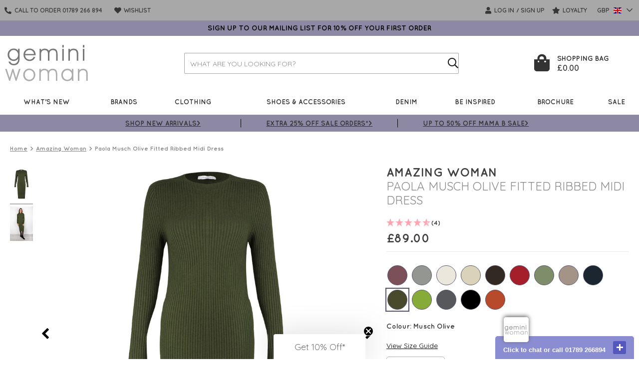

--- FILE ---
content_type: text/html; charset=UTF-8
request_url: https://www.gemini-woman.co.uk/item/Amazing-Woman/Paola-Musch-Olive-Fitted-Ribbed-Midi-Dress/GS6H
body_size: 26922
content:
<!DOCTYPE html>
<html lang="en">
   <head>
      <meta http-equiv="Content-Type" content="text/html; charset=utf-8" />
      <title>Amazing Woman Paola Musch Olive Fitted Ribbed Midi Dress in Musch Olive </title>
      <meta name="description" content="Shop the Amazing Woman Paola Musch Olive Fitted Ribbed Midi Dress in Musch Olive  online at Gemini Woman. Receive FREE UK next day delivery*" />
      <meta name="keywords" content="" />
      <meta name="viewport" id="viewport" content="width=device-width, initial-scale=1">
      <meta name="apple-mobile-web-app-capable" content="yes" />
      <meta name="facebook-domain-verification" content="8v632jpnai3tv6irmzkzh3lv2xauzr" />

      <link rel="preconnect" href="//fonts.googleapis.com" />
      <link rel="preconnect" href="//pro.fontawesome.com" />
      <link rel="preconnect" href="//foursixty.com" />
      <link rel="preconnect" href="//d3lazpv835634a.cloudfront.net" />
      <link rel="preconnect" href="//www.google-analytics.com" />
      <link rel="preconnect" href="//www.paypal.com" />
      <link rel="preconnect" href="//fonts.gstatic.com" />
      <link rel="preconnect" href="//connect.facebook.net" />
      <link rel="preconnect" href="//www.paypalobjects.com" />
      <link rel="preconnect" href="//t.paypal.com" />
      <link rel="preconnect" href="//www.facebook.com" />

      <script type="text/javascript">
   dataLayer = [{
      'ecommerce': {
         'detail': {
            'products': [
               {"id":"783017","name":"Paola Musch Olive Fitted Ribbed Midi Dress","brand":"Amazing Woman","category":"Amazing Woman","price":"89"}            ]
         }
      }
   }];
</script>
<script>
    window.sfDataLayer = window.sfDataLayer || [];
    window.sfDataLayer.push({
        "ecommerce": {
            "view": {
                "sku": "782156",
                "name": "Paola Musch Olive Fitted Ribbed Midi Dress",
                "variant": "Colour: Green",
                "price": 89, // ex tax price
                "currency": "GBP"
            }
        }
    });
</script><!-- Google Tag Manager -->
<script>(function(w,d,s,l,i){w[l]=w[l]||[];w[l].push({'gtm.start':
new Date().getTime(),event:'gtm.js'});var f=d.getElementsByTagName(s)[0],
j=d.createElement(s),dl=l!='dataLayer'?'&l='+l:'';j.async=true;j.src=
'https://www.googletagmanager.com/gtm.js?id='+i+dl;f.parentNode.insertBefore(j,f);
})(window,document,'script','dataLayer','GTM-KCJ536');</script>
<!-- End Google Tag Manager -->
       
      <link rel="preload" as="font" href="//fonts.googleapis.com/css?family=Quicksand:400,600,700%7CLora:400italic,400&display=swap" onload="this.onload=null;this.rel='stylesheet'" crossorigin>
       <noscript><link rel="stylesheet" as="font" href="//fonts.googleapis.com/css?family=Quicksand:400,600,700%7CLora:400italic,400&display=swap" type="text/css"></noscript>

      
      <link rel="stylesheet" href="https://pro.fontawesome.com/releases/v5.14.0/css/all.css" integrity="sha384-VhBcF/php0Z/P5ZxlxaEx1GwqTQVIBu4G4giRWxTKOCjTxsPFETUDdVL5B6vYvOt" crossorigin="anonymous">

               <meta name="verify-v1" content="" />

                     <meta name="msvalidate.01" content="3E3C0614FFE76694D3AE1F492FDA79B8" />
         
                     <meta name="google-site-verification" content="hXMtkB-Vm8ZDd-lTZpnWgNtS0_TN4VnPeGpX2wmVdlM" />
                     <meta name="google-site-verification" content="2oD5aNqKNrO-AS3vNobAenK7-bVYmCbOFpWuRGM_9LA" />
                     <meta name="google-site-verification" content="rCsm65VxfxPPvZnAhvpMtWZ_Oa4Hm0AqKrTPJAIJLaM" />
         
         <meta name="p:domain_verify" content="e3177ac982c443c32bfc38542edb30bd" />
         <script type="text/javascript">var WRInitTime=(new Date()).getTime();</script>
      <!--facebook-->
	<meta property="og:title" content="Musch Olive  Paola Musch Olive Fitted Ribbed Midi Dress" />
	<meta property="og:type" content="product" />
	<meta property="og:url" content="/item/Amazing-Woman/Paola-Musch-Olive-Fitted-Ribbed-Midi-Dress/GS6H" />
	<meta property="og:image" content="https://d3lazpv835634a.cloudfront.net/product-media/3TJR/1005/1985/Paola-Musch-Olive-Fitted-Ribbed-Midi-Dress-Musch-Olive.jpg" />
	<meta property="og:description" content="Shop the Amazing Woman Paola Musch Olive Fitted Ribbed Midi Dress in Musch Olive  online at Gemini Woman. Receive FREE UK next day delivery*" />
	<meta property="og:site_name" content="Gemini Woman" />
	<meta property="og:price:amount" content="89.00" />
	<meta property="og:price:currency" content="GBP" />
	<!--twitter-->
	<meta name="twitter:card" content="product" />
	<meta name="twitter:site" content="@Gemini_Fashion" />
	<meta name="twitter:title" content="Musch Olive  Paola Musch Olive Fitted Ribbed Midi Dress" />
	<meta name="twitter:description" content="Shop the Amazing Woman Paola Musch Olive Fitted Ribbed Midi Dress in Musch Olive  online at Gemini Woman. Receive FREE UK next day delivery*" />
	<meta name="twitter:creator" content="@Gemini_Fashion" />
	<meta name="twitter:image" content="https://d3lazpv835634a.cloudfront.net/product-media/3TJR/1005/1985/Paola-Musch-Olive-Fitted-Ribbed-Midi-Dress-Musch-Olive.jpg" />
	<meta name="twitter:data1" content="&#163;89.00" />
	<meta name="twitter:label1" content="PRICE" />
	<meta name="twitter:data2" content="Middlesbrough, UK" />
	<meta name="twitter:label2" content="LOCATION" />
	<!--google-->
	<meta itemprop="name" content="Musch Olive  Paola Musch Olive Fitted Ribbed Midi Dress" />
	<meta itemprop="description" content="Shop the Amazing Woman Paola Musch Olive Fitted Ribbed Midi Dress in Musch Olive  online at Gemini Woman. Receive FREE UK next day delivery*" />
	<meta itemprop="image" content="https://d3lazpv835634a.cloudfront.net/product-media/3TJR/1005/1985/Paola-Musch-Olive-Fitted-Ribbed-Midi-Dress-Musch-Olive.jpg" />
	<!--pinterest-->
	<meta name="product:price:amount" content="89.00" />
	<meta name="product:price:currency" content="GBP" />
	
      <script>
         (function() {
            var viewport = document.getElementById('viewport');
            if ( navigator.userAgent.match(/iPad/i) ) {
               viewport.setAttribute("content", "width=device-width, initial-scale=1.0, minimum-scale=0.5, maximum-scale=1.0");
            }
         }(document));
      </script>

      <link rel="shortcut icon" href="/images/favicon.ico"/>
      <link rel="apple-touch-icon" href="/apple-touch-icon.png" />
      <link rel="apple-touch-icon" sizes="57x57" href="/images/apple-touch-icons/apple-touch-icon-57x57.png" />
      <link rel="apple-touch-icon" sizes="72x72" href="/images/apple-touch-icons/apple-touch-icon-72x72.png" />
      <link rel="apple-touch-icon" sizes="76x76" href="/images/apple-touch-icons/apple-touch-icon-76x76.png" />
      <link rel="apple-touch-icon" sizes="114x114" href="/images/apple-touch-icons/apple-touch-icon-114x114.png" />
      <link rel="apple-touch-icon" sizes="120x120" href="/images/apple-touch-icons/apple-touch-icon-120x120.png" />
      <link rel="apple-touch-icon" sizes="144x144" href="/images/apple-touch-icons/apple-touch-icon-144x144.png" />
      <link rel="apple-touch-icon" sizes="152x152" href="/images/apple-touch-icons/apple-touch-icon-152x152.png" />

               <link rel="canonical" href="https://www.gemini-woman.co.uk/item/Amazing-Woman/Paola-Musch-Olive-Fitted-Ribbed-Midi-Dress/GS6H" />
          <style id="critical">#main-nav-mobile{display:none;}@charset "UTF-8";@import url(https://fonts.googleapis.com/css?family=Quicksand&display=swap);#header,img{max-width:100%}.MagicZoom,.btn,.mz-figure,input{vertical-align:middle}body,html{height:100%}fieldset,form,img{border-style:none}a{color:#333;text-decoration:underline}#header_box_signup.white-popup .popup-content .success-text a,#nav .top-links a,.btn,.btn-close,.footer-frame a,.footer-nav a,.lightbox .btn-close,.mz-button,.nav ul a,.nav-opener,.product-item a,.scroll-top,.shopping-bag .opener{text-decoration:none}.MagicZoom,.mz-figure,.mz-zoom-window>img{-webkit-backface-visibility:hidden}@font-face{font-family:FontAwesome;src:url(/fonts/fontawesome-webfont.eot?v=4.2.0);src:url(/fonts/fontawesome-webfont.eot?#iefix&v=4.2.0) format("embedded-opentype"),url(/fonts/fontawesome-webfont.woff?v=4.2.0) format("woff"),url(/fonts/fontawesome-webfont.ttf?v=4.2.0) format("truetype"),url(/fonts/fontawesome-webfont.svg?v=4.2.0#fontawesomeregular) format("svg");font-weight:400;font-style:normal;font-display:swap}@font-face{font-family:Quicksand;font-style:normal;font-weight:400;src:local("Quicksand Regular"),local("Quicksand-Regular"),url(/fonts/quicksand.ttf) format("truetype");font-display:swap}@font-face{font-family:Quicksand;font-style:normal;font-weight:700;src:local("Quicksand Bold"),local("Quicksand-Bold"),url(/fonts/quicksand-bold.ttf) format("truetype");font-display:swap}.footer-holder .block:after,.header-holder:after,.navbar .holder:after,.top-panel .panel:after{content:" ";display:block;clear:both}#nav .top-links ul,.accordion,.breadcrumbs,.footer-nav ul,.main-nav ul,.product-item,.shopping-bag .item-list,.social-network{margin:0;padding:0;list-style:none}h1,h2,p{margin:0 0 1.2em}html{box-sizing:border-box;font-size:62.5%}*{font-size:100.01%;max-height:1000000px}*,:after,:before{box-sizing:inherit}body{background:#fff;margin:0;color:#3f3f3f;font:700 1.2em/1.8333em Quicksand,sans-serif;min-width:1024px;overflow-y:scroll;-webkit-text-size-adjust:100%;-ms-text-size-adjust:none}figure,footer,header,main,nav,section{display:block}img{vertical-align:top}input{border-radius:0;font:100% Quicksand,sans-serif}.mz-button:before,.slick-next:before,.slick-prev:before{-webkit-font-smoothing:antialiased;-moz-osx-font-smoothing:grayscale}fieldset,form{margin:0;padding:0}button::-moz-focus-inner,input::-moz-focus-inner{border:0;padding:0}button,input[type=submit]{-webkit-appearance:button}input[type=email],input[type=search],input[type=text]{margin:0;padding:4px 7px;border:1px solid #3f3f3f;-webkit-appearance:none}input[type=search]{-webkit-appearance:textfield;box-sizing:content-box}input[type=search]::-webkit-search-cancel-button,input[type=search]::-webkit-search-decoration{-webkit-appearance:none}input::-webkit-inner-spin-button,input::-webkit-outer-spin-button{-webkit-appearance:none;margin:0}h1,h2{font-family:Quicksand,sans-serif;line-height:1.2em}h1{font-size:3.17em;line-height:1.05;text-transform:uppercase}@media only screen and (max-width:1023px){h1{font-size:2.5em}}h2{font-size:2.67em}table{border-collapse:collapse;border-spacing:0}.slick-next,.slick-prev{position:absolute;display:block;height:20px;width:20px;line-height:0;font-size:0;background:0 0;color:transparent;top:50%;margin-top:-10px;padding:0;border:none;outline:0}.slick-track{margin:0 auto}.slick-prev.slick-disabled:before{opacity:.25}.slick-next:before,.slick-prev:before{font-family:FontAwesome;line-height:1;color:#000;opacity:.75}.slick-prev{left:-25px}.slick-prev:before{content:"\f104";font-size:60px}.slick-next:before{content:"\f105";font-size:60px}.btn,.link,.size-guide-popup{font-size:14px}.slick-next{right:-25px}@media all and (max-width:63.99em){.slick-prev{left:0}.slick-next{right:0}}.mfp-hide{display:none!important}.MagicZoom,.flag-icon,.mz-figure{display:inline-block;position:relative}button::-moz-focus-inner{padding:0;border:0}.white-popup{background:#FFF;padding:20px;margin:20px auto;width:auto;position:relative;max-width:820px}.size-guide-popup{background:#fff;font-weight:400;margin:20px auto;padding:40px;position:relative;text-align:left;width:90%}@media all and (max-width:47.99em){.size-guide-popup{padding:20px}}.flag-icon{background-size:contain;background-position:50%;background-repeat:no-repeat;width:1.3333333333em;line-height:1em}.flag-icon:before{content:'\00a0'}.flag-icon-gbp{background-image:url(/images/layout/flags/gbp.svg)}.flag-icon-eur{background-image:url(/images/layout/flags/eur.svg)}.flag-icon-usd{background-image:url(/images/layout/flags/usd.svg)}.flag-icon-cad{background-image:url(/images/layout/flags/cad.svg)}.MagicZoom,.mz-button,.mz-figure,.mz-lens,.mz-thumb img,.mz-zoom-window{-webkit-box-sizing:border-box;box-sizing:border-box}.MagicZoom,.mz-figure{outline:0!important;font-size:0!important;line-height:100%!important;direction:ltr!important;z-index:1;margin:0 auto;-webkit-touch-callout:none;backface-visibility:hidden}.MagicZoom{-webkit-transform:translate3d(0,0,0);-ms-touch-action:pan-y;touch-action:pan-y}figure.mz-figure{overflow:hidden;margin:0!important;-webkit-transform-style:preserve-3d;transform-style:preserve-3d}.MagicZoom img,.mz-figure img{border:0!important;margin:0!important;outline:0!important;padding:0!important}.MagicZoom>img,.mz-figure>img{width:100%;height:auto}.mz-lens,.mz-zoom-window{position:absolute!important;overflow:hidden!important}.mz-lens img,.mz-zoom-window img{position:absolute!important;max-width:none!important;max-height:none!important}.mz-zoom-window{z-index:2000000000;-webkit-transform:translate3d(0,0,0);transform:translate3d(0,0,0)}.mz-zoom-window img{width:auto;height:auto;left:-1000%;right:-1000%;top:-1000%;bottom:-1000%;margin:auto!important;-webkit-transform-origin:50% 50%!important;-ms-transform-origin:50% 50%!important;transform-origin:50% 50%!important}.mz-lens{opacity:0;border:1px solid #aaa;border-color:rgba(170,170,170,.7);box-shadow:0 0 5px rgba(0,0,0,.3);z-index:10}.mz-zoom-window{background:#fff;box-shadow:0 0 3px rgba(0,0,0,.2)}.mz-zoom-window>img{-webkit-transform:translate3d(0,0,0) scale(1);transform:translate3d(0,0,0) scale(1);backface-visibility:hidden}.mz-button{background:0 0;border:0;position:absolute;top:50%;transform:translateY(-50%);display:block;z-index:100;font-size:24px;color:#000}.btn,.btn-close,.mz-thumb,a[data-zoom-id]{display:inline-block}.mz-button:before{font-family:FontAwesome;speak:never;font-style:normal;font-weight:400;font-variant:normal;text-transform:none;line-height:1}.btn,.btn-close,.footer-frame,.lightbox .btn-close,.nav,.product-heading,.product-item .heading,.top-panel__main,.top-panel__newsletter{text-transform:uppercase}.mz-button.mz-button-prev{left:0;right:unset}.mz-button.mz-button-prev:before{content:"\f053"}.mz-button.mz-button-next{left:unset;right:0}.mz-button.mz-button-next:before{content:"\f054"}#header .bottom-panel:after,.nav ul:after,.pagination a:after,.product-item .visual .holder:before{content:''}.mz-thumb,a[data-zoom-id]{line-height:0;outline:0}.mz-thumb img,a[data-zoom-id] img{padding-bottom:4px;border:0;border-bottom:2px solid transparent;box-sizing:border-box}.mz-thumb.mz-thumb-selected img{border-bottom-color:#b4b4b4}.btn{background:#fff;border:0;color:#333;line-height:16px;padding:13px 20px 11px;position:relative;text-align:center}.btn.btn-primary,.btn.gray-dark{background:#333;color:#fff}.btn.btn-primary{padding:13px 25px 11px}.btn.btn-add{background:#f5552c;border:0;color:#fff;margin-bottom:10px}.btn.btn-info{background:#fcfcfc;color:#a2a2a2;padding:17px 20px 15px}@media all and (max-width:47.99em){.btn{padding:18px 19px 16px}}.btn-close{vertical-align:top;position:relative;color:#333;padding:1px 13px 5px 0}.link,.product-form .text-holder i{display:inline-block;vertical-align:middle}.link{line-height:17px;margin:0 0 15px}.newsletter-form legend,.product-form legend,.search-form legend{position:absolute;top:-9999px;left:-9999px}.search-form{width:65.6%;max-width:550px;margin:0 auto}@media all and (max-width:63.99em){.search-form{width:75%}}.search-form label{display:none}.search-form .text-frame,.search-form .text-holder{overflow:hidden}.search-form .text-holder{border:1px solid #A8A8A8;border-radius:2px}@media all and (max-width:47.99em){.search-form{position:static;padding:0;bottom:15px;left:0;width:100%;float:none}.search-form .text-holder{margin:0 10px}}.search-form input[type=search]{display:block;width:100%;height:40px;margin:0;padding:9px 11px 7px;border:0;background:0 0;font-size:1em;-moz-box-sizing:border-box;-webkit-box-sizing:border-box;box-sizing:border-box}.search-form input[type=search]::-webkit-input-placeholder{color:#8b8b8b}.search-form input[type=search]::-moz-placeholder{color:#8b8b8b}.search-form input[type=search]:-moz-placeholder{color:#8b8b8b}.search-form input[type=search]:-ms-input-placeholder{color:#8b8b8b}@media all and (max-width:63.99em){.search-form input[type=search]{font-size:13px;color:#8b8b8b}}.search-form button[type=submit]{float:right;width:53px;height:40px;background:0 0;border:0;margin:0;padding:0}@media all and (max-width:47.99em){.search-form input[type=search]{font-size:14px;line-height:16px}.search-form button[type=submit]{width:43px}}.search-form .fa-search{display:block;font-size:21px;font-weight:500;line-height:25px;margin:1px 0 0 12px;color:#191919}.sizing td,.sizing th,.sizing tr{border:1px solid #ccc}.product-form{padding-top:15px;z-index:100}@media all and (max-width:63.99em){.product-form{padding:5px 6px 0 0;line-height:12px}}@media all and (max-width:47.99em){.product-form{float:none;font-size:13px;line-height:16px;padding:10px 0 0;text-align:center;width:100%}}.product-form .box{padding:29px 0}@media all and (max-width:63.99em){.product-form .box{padding:24px 0}}@media all and (max-width:47.99em){.product-form .box{padding:0 10px}}.product-form button.btn{width:calc(100% - 95px)}@media all and (max-width:81.24em){.product-form button.btn{width:100%}}.product-form button.btn.btn-add{padding:17px 5px;font:700 1.167em/1.143em Quicksand,sans-serif}.product-form button.btn.add-to-wishlist{border:1px solid #ebebeb;margin-bottom:10px}.product-form .text-holder{padding-bottom:13px}.product-form .text-holder p{margin:0 0 12px}.product-form .text-holder i{margin:0 6px 0 0;font-size:2em;line-height:1.083em}.bag span,.footer-frame .col,.footer-frame .tel-holder span,.pagination img,.product-item li,.slide img,.top-panel .tel-holder{vertical-align:top}@media all and (max-width:63.99em){.product-form .text-holder i{font-size:14px;line-height:16px;margin:-3px 6px 0 0}}@media all and (max-width:47.99em){.product-form .text-holder{padding:0 50px 7px}.product-form .text-holder i{font-size:17px;line-height:17px}.product-form .text-holder p{margin:0 0 12px}}.product-form .size-prompt{color:#f5552c;display:none;max-width:282px;padding:10px 0;text-align:center}.ruk_rating_snippet{margin-top:20px;min-height:25px}.ruk_rating_snippet .ruk-icon-empty-star-01{display:none}.product-heading{line-height:2em}.product-heading .ruk_rating_snippet{min-height:30px}.product-heading .price-holder{font-size:2em}@media all and (max-width:47.99em){.product-form .size-prompt{padding:0 0 20px}.product-heading{padding-bottom:10px;text-align:center;width:100%}.product-heading .price-holder{font-size:1.5em}}.product-heading .description{display:block;font-weight:400;color:#8b8b8b}.free-delivery-threshold span{color:#f5552c}.product-heading h1{font-size:2em;line-height:1.2em;margin:0 0 12px}@media all and (max-width:47.99em){.product-heading h1{font-size:24px}}.product-heading .product-free-delivery{font-size:13px;margin-top:.5rem}.free-delivery-threshold{display:block;padding:20px 5px 5px;text-align:center}.lightbox{background:#fff;border:1px solid #ebebeb;display:none;position:absolute;top:297px!important;width:960px}@media all and (max-width:63.99em){.lightbox{width:100%;top:324px!important}}.lightbox .btn-close{position:absolute;right:0;top:14px;font-size:12px;line-height:15px;color:#414141;padding:0 17px 0 0;z-index:999;overflow:hidden}.lightbox .slide{text-align:center;padding:0}.lightbox .btn-next,.lightbox .btn-prev{position:absolute;top:50%;margin:376px 0 0;width:42px;height:86px;left:0;text-indent:-9999px;overflow:hidden;background:url(/images/layout/sprite.png) -55px -233px no-repeat}.lightbox .btn-next{left:auto;right:0;background-position:-12px -233px}.lightbox .pagination{background-color:#fff;top:39px;left:0;bottom:auto;padding:0;list-style:none}.lightbox .photo a{position:relative;top:0;left:0;width:100%}.lightbox .carousel{height:100%;position:relative}.lightbox .carousel .mask{height:100%;width:60%;float:right;padding-right:100px}.lightbox .pagination li a,.lightbox .pagination li.active a,.lightbox .pagination li.active a:after{height:auto;width:auto}.lightbox .photo{overflow:hidden}.lightbox .pagination{float:left;position:static;display:block;margin-top:40px;width:20%}.lightbox .pagination li{padding:0;margin-left:100px;margin-bottom:30px;float:left}.lightbox .pagination li a{text-indent:0;border-radius:0}.lightbox .pagination li.active,.lightbox .pagination li.active a{padding:0}#overlay{position:fixed!important;top:0!important;left:0!important;width:100%!important;height:100%!important;min-height:100%!important;opacity:.65!important;z-index:1000!important;background-color:#000!important}@media all and (max-width:63.99em){.lightbox .pagination li{margin-left:25%}}.sizing{margin-bottom:30px}.sizing td,.sizing th{padding:5px 0;text-align:center}.sizing th{width:80px}.sizing caption{margin-bottom:10px;text-align:left}.t-heading{font-weight:700;margin-bottom:15px}#header_box_signup.white-popup>div>div{width:348px;text-align:center;float:left}#header_box_signup.white-popup{max-width:612px;padding:0;overflow:hidden}@media all and (max-width:47.99em){#header_box_signup.white-popup>div>div{width:100%;padding-bottom:50px}#header_box_signup.white-popup div.newsletter-image{display:none}}#header_box_signup.white-popup div.newsletter-image{width:258px}#header_box_signup.white-popup div.newsletter-image .success-image{display:none}#header_box_signup.white-popup .popup-content{font-size:16px;font-weight:400;padding:20px 10px 0;max-height:500px;overflow:auto}#header_box_signup.white-popup .popup-content span.offer{display:block;font-size:44px;font-weight:400;line-height:1;margin-bottom:20px;margin-top:20px}#header_box_signup.white-popup .popup-content span.offer-subtext{display:block;font-size:18px;margin-bottom:2px}#header_box_signup.white-popup .popup-content span.additional-text{display:inline-block;padding:0 30px}#header_box_signup.white-popup .popup-content .success-text{display:none;text-align:center}#header_box_signup.white-popup .popup-content .success-text span{display:block;font-weight:400;margin-bottom:30px;margin-top:30px}#header_box_signup.white-popup .popup-content .success-text span:first-child{font-size:32px}#header_box_signup.white-popup .popup-content .success-text p{font-size:22px;margin-bottom:10px}#header_box_signup.white-popup .popup-content .success-text p span{color:#000;display:inline;line-height:initial}#header_box_signup.white-popup .popup-content .success-text a{background:#000;color:#FFF;display:inline-block;font-size:16px;margin:0 auto;padding:10px 30px}#header_box_signup.white-popup .popup-content .popup-form-errors{color:red;margin-top:10px}#header_box_signup.white-popup .popup-content .newsletter-form-popup{padding-top:1rem}#header_box_signup.white-popup .popup-content .newsletter-form-popup__input{position:relative;width:100%;height:40px;border:1px solid #ebebeb;margin-bottom:1rem}#header_box_signup.white-popup .popup-content .newsletter-form-popup__input i{position:absolute;top:50%;left:1rem;transform:translateY(-50%);font-size:14px;line-height:14px;color:#939393}#header_box_signup.white-popup .popup-content .newsletter-form-popup__input i.fa-phone{transform:translateY(-50%) rotate(90deg)}#header_box_signup.white-popup .popup-content .newsletter-form-popup__input input{height:38px;width:calc(100% - 31px);margin-left:30px;font:700 12px/14px Quicksand,sans-serif;color:#939393;border:none}#header_box_signup.white-popup .popup-content .newsletter-form-popup input[type=submit]{display:flex;justify-content:center;align-items:center;text-align:center;width:100%;height:40px;padding:.25rem;font:700 12px/14px Quicksand,sans-serif;color:#fff;background:#333;border:0;margin:0}.listing-section{-moz-box-sizing:border-box;-webkit-box-sizing:border-box}#header,.cookie-compliance-message,.footer-holder,.listing-section,.nav,.product-gallery .additional-images,.product-gallery .additional-images *,.product-item li,.top-panel.fixed .panel{box-sizing:border-box}#footer{width:100%;display:table-footer-group}@media all and (max-width:63.99em){.footer-holder{padding:0}}.footer-holder .block{padding:0 10px;padding-top:67px;padding-bottom:74px;border-bottom:1px solid #e6e5e5;background:#ebebeb}@media all and (max-width:63.99em){.footer-holder .block{padding:0;padding:31px 15px 32px}}@media all and (max-width:47.99em){.footer-holder .block{padding:0;padding:33px 10px 0}}.footer-holder .block-holder{position:relative;max-width:1920px;padding:0 10px;margin:0 auto}.footer-frame{overflow:hidden;margin-bottom:44px}.footer-frame .nav-block{float:left;width:100%}@media all and (max-width:63.99em){.footer-frame{margin-bottom:22px}.footer-frame .nav-block{float:right;width:100%;padding-top:1px;text-align:right}}@media all and (max-width:47.99em){.footer-holder .block-holder{padding-bottom:129px}.footer-frame{margin-bottom:34px}.footer-frame .nav-block{float:left;width:100%;text-align:center}}.footer-frame .opener{display:none;position:relative;padding:3px 32px 4px 0;font-size:11px;line-height:14px;color:#333}@media all and (max-width:63.99em){.footer-frame .opener{display:inline-block;vertical-align:top}.footer-frame .columns{clear:both;display:none;padding-top:10px;text-align:left}}.footer-frame .opener i{position:absolute;top:-1px;right:0;font-size:25px;line-height:25px}.footer-frame .opener .hidden{display:none}.footer-frame .columns{overflow:hidden;letter-spacing:-4px}.footer-frame .col{display:inline-block;letter-spacing:0;padding-right:50px}.footer-frame .title{display:block;margin-bottom:14px;font-size:1.167em;line-height:1.143em}@media all and (max-width:47.99em){.footer-frame .columns{padding-top:20px}.footer-frame .col{display:block;width:100%;padding:0 0 10px;text-align:center}.footer-frame .title{margin-top:4px}}.footer-frame .social-network{float:right;margin:0 -10px 10px 0;text-align:initial}@media all and (max-width:63.99em){.footer-frame .social-network{display:inline-block;float:none;margin:0 0 0 30px;vertical-align:top;width:45%}.footer-frame .social-network a{background-size:210px 125px}}.footer-frame .social-network li{padding:0 11px 8px 0}@media all and (max-width:47.99em){.footer-frame .social-network{display:block;float:none;width:auto;margin:0 -25px 0 0;text-align:center}.footer-frame .social-network li{padding:0 20px 20px 0}}.footer-frame .social-network a{width:22px;font-size:0}.navbar,.product-item{font-size:1.167em;line-height:1.143em}.footer-frame .social-network .pinterest{background-position:0 -30px}@media all and (max-width:63.99em){.footer-frame .social-network .pinterest{background-position:0 -60px}}@media all and (max-width:47.99em){.footer-frame .social-network a{width:31px;height:30px}.footer-frame .social-network .pinterest{background-position:0 -85px}}.footer-frame .social-network .facebook{background-position:-30px -30px}@media all and (max-width:63.99em){.footer-frame .social-network .facebook{background-position:-25px -60px}}@media all and (max-width:47.99em){.footer-frame .social-network .facebook{background-position:-34px -85px}}.footer-frame .social-network .twitter{background-position:-60px -30px}@media all and (max-width:63.99em){.footer-frame .social-network .twitter{background-position:-50px -60px}}@media all and (max-width:47.99em){.footer-frame .social-network .twitter{background-position:-70px -85px}}.footer-frame .social-network .instagram{background-position:-120px -30px}.footer-frame .info-box{float:right;width:25%;padding-left:10px;text-align:right;font-size:1.167em;line-height:1.143em}.footer-frame .tel-holder{margin-bottom:14px}@media all and (max-width:63.99em){.footer-frame .social-network .instagram{background-position:-100px -60px}.footer-frame .info-box{float:left;width:60%;padding:0 10px 0 0;font-size:11px;line-height:14px;text-align:left}.footer-frame .tel-holder{display:inline-block;vertical-align:top;margin:5px 13px 0 0}}@media all and (max-width:47.99em){.footer-frame .social-network .instagram{background-position:-140px -85px}.footer-frame .info-box{position:absolute;z-index:1;bottom:14px;left:0;float:none;width:100%;padding:0;text-align:center;font-size:15px;line-height:18px;color:#7a7a7a}.footer-frame .info-box a{color:#7a7a7a}.footer-frame .tel-holder{display:block;margin:0 0 17px}}.footer-frame .tel-holder span{display:inline-block;padding-right:5px}.footer-nav a{color:#7e7e7e}@media all and (max-width:63.99em){.footer-nav a{display:block;padding:5px 0}}.scroll-top{bottom:150px;color:#d3d3d3;display:none;font-size:60px;opacity:.7;position:fixed;right:20px;z-index:10}.scroll-top span{direction:ltr;display:none;text-indent:-9999px}#header{z-index:999}@media all and (max-width:63.99em){#header{max-width:none;padding:0;position:relative}}#header .bottom-panel{padding:10px 0 9px;background:#fdcccd;text-align:center;font-size:1.1em;line-height:1.125em;color:#fff}#header .bottom-panel .wrap{margin:0 auto;max-width:960px;padding:0 10px;z-index:999}#header .bottom-panel .col-count-3 p{float:left;width:33.33%}#header .bottom-panel p{margin:0;border-right:1px solid #000}#header .bottom-panel p:last-child{border-right:0}@media all and (max-width:47.99em){.scroll-top{bottom:125px}#header .bottom-panel p{display:none}#header .bottom-panel p.mobile-show{border:0;display:block;float:none;width:100%}}#header .bottom-panel:after{clear:both;display:block}.top-panel__main{position:relative;padding-top:15px;padding-bottom:8px;background:#A8A8A8;font-size:1em;line-height:1em;color:#fff}@media all and (max-width:63.99em){.top-panel__main{padding:0 0 0 15px}.top-panel{position:relative}}@media all and (max-width:47.99em){.top-panel__main{padding:0;background:#ebebeb}}.top-panel.fixed{left:0;position:fixed;right:0;top:0;z-index:99}.top-panel.fixed .panel{margin:0 auto;padding:0 10px;max-width:1920px}@media all and (max-width:63.99em){.top-panel.fixed .panel{margin:auto;padding:0;width:auto}.top-panel.fixed{left:auto;position:static;right:auto;top:auto}}.top-panel__newsletter{display:block;width:100%;padding:.5rem;text-align:center;font-size:14px;color:#fff;background-color:#000}.top-panel .tel-holder{display:inline-block;margin-right:25px;max-width:222px}.top-panel .link-holder{display:none;padding-top:9px}@media all and (max-width:63.99em){.top-panel .link-holder{display:inline-block;vertical-align:top}}.top-panel .link{display:inline-block;vertical-align:middle;margin:0 13px 0 0;color:#333;font-size:25px;line-height:30px}@media all and (min-width:48em){.top-panel .link{display:none;font-size:25px;line-height:25px;margin:1px 11px 0 0}}.top-panel .link.tel-link{margin-right:23px}@media all and (max-width:63.99em){.top-panel .link.tel-link{display:none}}@media all and (max-width:47.99em){.top-panel .link-holder{padding-top:0}.top-panel .link.tel-link{display:inline-block;margin:0 10px 0 0}}@media all and (max-width:63.99em){.top-panel .link.acc-link{display:none}}@media all and (max-width:47.99em){.top-panel .link.acc-link{display:inline-block}}.top-panel .link.basket{width:30px;height:30px;background:url(/images/sprite@2x.png) -210px -101px no-repeat;background-size:252px 150px;font-size:0;margin:0}@media all and (max-width:63.99em){.top-panel .link.basket{position:relative}.top-panel .link.basket .basket-count-badge{border:1px solid #ebebeb;background-color:#f5552c;border-radius:5px;color:#fff;display:none;font-size:11px;font-weight:400;line-height:11px;padding:4px 5px 2px;position:absolute;right:-2px;top:-5px;min-width:15px;text-align:center;font-family:sans-serif}.top-panel .currency-switch{display:none}}.top-panel .currency-switch .fa-chevron-up,.top-panel .tel-link .tel{display:none}@media all and (max-width:47.99em){.top-panel .link.basket{background-position:-175px -85px;background-size:210px 125px;height:23px;margin-right:11px;width:18px}.top-panel .link.basket .basket-count-badge{right:-10px;top:-8px}}.top-panel .currency-switch{float:right;font-weight:600;margin-left:4px}.top-panel .currency-switch .opener-holder{min-height:13px}.top-panel .currency-switch .fa-chevron-down,.top-panel .currency-switch .fa-chevron-up{float:right;font-weight:500;margin:-1px 0 0 8px}.top-panel .currency-switch .drop{background:#fff;border:solid #d9d9d9;border-width:0 1px 1px;box-shadow:-6px 6px 8px 2px rgba(0,0,0,.1);display:none;left:0;padding:2px 0 14px 18px;position:absolute;right:0;top:100%;z-index:2}.top-panel .currency-switch .drop .cswitcher{display:block;margin-top:16px}.top-panel .flag-icon{margin:0 3px 0 5px}.header-holder{padding:90px 0 0}.logo{margin:0;width:167px}@media all and (max-width:63.99em){.header-holder{padding:11px 16px 26px}.logo{margin-top:7px}}@media all and (max-width:47.99em){.header-holder{padding:10px 0}.logo{float:none;position:absolute;top:18px;left:10px;width:153px;height:19px;margin:0}.navbar{float:none;width:100%}}.navbar{display:flex;width:100%;max-width:1920px;padding:0 10px;margin:0 auto;min-height:70px;align-items:center}.navbar .holder{flex:1}@media all and (min-width:64em){.navbar .holder{margin-left:40px}}@media all and (max-width:63.99em){.navbar{font-size:15px;line-height:18px}.navbar .holder{margin-right:20px;padding-top:8px}}@media all and (max-width:47.99em){.navbar .holder{margin:0;padding:0}.shopping-bag{display:none}}.shopping-bag{position:relative;color:#191919}.shopping-bag .opener{position:relative;display:flex;align-items:center;color:#333!important}.shopping-bag .shopping-bag-icon{position:relative;z-index:3}@media all and (min-width:64em){.shopping-bag{margin-right:50px}.shopping-bag .shopping-bag-icon{margin-right:15px}}.shopping-bag .shopping-bag-icon .fas{display:inline-block;font-size:35px;min-height:37px;min-width:30px;padding-bottom:2px}.shopping-bag .shopping-bag-icon .fas:before{width:30px;height:37px}.shopping-bag .shopping-bag-icon .shopping-items-counter{position:absolute;top:21px;right:-7px;display:block;width:20px;height:20px;background:#C72D2D;color:#fff;border-radius:50%;font-size:13px;font-weight:600;line-height:20px;text-align:center}.shopping-bag .shopping-bag-icon .shopping-items-counter:empty{display:none}.shopping-bag .shopping-bag-info{text-align:left;z-index:3}.shopping-bag .drop{display:none;position:absolute;z-index:2;top:-20px;left:50%;width:calc(100% + 100px);background:#fff;border:1px solid #d9d9d9;box-shadow:-6px 6px 8px 2px rgba(0,0,0,.1);text-align:left;transform:translateX(-50%)}.shopping-bag .drop-holder{padding:80px 0 0}.shopping-bag .item-list{max-height:598px;overflow:auto;padding:0 14px;text-align:left}.shopping-bag .item-list li{padding:17px 0 20px;border-bottom:1px solid #d9d9d9}.shopping-bag .item-list li:first-child{padding-top:0}.shopping-bag .free-delivery-threshold{font-size:12px}.shopping-bag .btn-holder{padding:15px 14px}.shopping-bag .btn-holder .btn{width:calc(50% - 7px);padding:13px 10px 11px;margin:0}.shopping-bag .btn-holder .btn.btn-primary{float:left}.bag{position:relative;text-align:left}@media all and (max-width:63.99em){.bag{display:none}}.bag .opener-holder{padding:0}.bag span{display:inline-block;white-space:normal}.bag .fa-chevron-down,.bag .fa-chevron-up{display:none;margin:4px 0 0 5px}.bag .text{display:block;color:inherit}.bag .total-price{display:inline-block;font-size:16px;font-weight:600;margin-top:3px}.loading-overlay{background-color:#fff;display:none;height:100%;opacity:.6;position:fixed;top:0;width:100%;z-index:2000}.loading-overlay img{display:block;left:50%;margin:-35px 0 0 -35px;opacity:.6;position:fixed;top:50%;width:70px}.listing-section{width:calc(100% - 295px);width:-webkit-calc(100% - 295px);width:-moz-calc(100% - 295px);float:right;margin:0 auto;background:#fff}@media all and (max-width:63.99em){.bag .text{max-width:200px;padding-right:1px}.listing-section{position:relative;float:none;max-width:none;width:100%}}@media all and (min-width:48em) and (max-width:81.24em) and (orientation:landscape) and (-webkit-max-device-pixel-ratio:1.5){.listing-section{margin:0 5px}}.listing-section .container{max-width:1460px}.listing-section.related{max-width:none;float:none;margin:0;width:auto}.product-item{letter-spacing:-4px;color:#333;text-align:center}.product-item li{position:relative;display:inline-block;width:24.98%;padding:0 10px 33px;letter-spacing:0;text-align:center}@media all and (max-width:100em){.product-item li{width:calc(33% - 1px)}}@media all and (max-width:63.99em){.product-item li{width:24.98%}}@media all and (max-width:47.99em){.listing-section{min-width:0}.product-item{margin:0 -10px;font-size:15px;line-height:18px}.product-item li{width:49.89%;padding:0 10px 37px}}.product-item a{display:block}.product-item .visual{display:table;margin-bottom:31px;position:relative;width:100%}.product-item .visual .holder{display:table-cell;vertical-align:middle;position:relative}.product-item .visual .holder:before{display:block;padding-top:100%;width:100%}.product-item .visual .holder>.image-content{bottom:0;left:0;position:absolute;right:0;top:0}@media all and (max-width:63.99em){.product-item .visual{margin-bottom:10px}}@media all and (max-width:47.99em){.product-item .visual{margin-bottom:25px}}.product-item .visual img{width:100%;height:auto}.product-item .heading{line-height:1.167em;padding-bottom:6px}.product-item .brand-name{margin:0}@media all and (max-width:63.99em){.product-item .heading{font-size:12px;padding-bottom:0}.product-item .brand-name{margin-bottom:3px}}.product-item .description{display:block;margin-bottom:5px;color:#8b8b8b}.product-item .price-holder{padding-bottom:5px}.accessibility{position:absolute;left:-10000px;top:auto;width:1px;height:1px;overflow:hidden}.nav-sale{color:red}.drop-box{float:right;width:56%;padding-top:5px;text-align:right}@media all and (max-width:63.99em){.drop-box{padding:0;position:relative;width:60px}}@media all and (max-width:47.99em){.product-item .heading{font-size:13px;line-height:18px}.product-item .description{margin-bottom:2px}.drop-box{padding:13px 10px 8px 0;width:100%}}@media all and (max-width:63.99em){.drop-box .slide{display:none;position:absolute;z-index:999;top:100%;right:0;width:400px;overflow:hidden;padding:0 0 10px 10px;text-align:left;font-size:13px;line-height:20px}.drop-box .slide-frame{overflow:hidden;box-shadow:-5px 5px 8px 0 rgba(0,0,0,.1);background:#fff}}@media all and (max-width:47.99em){.drop-box .slide{width:90%}#nav{display:none}}#nav .top-links{display:flex;font-size:1em}#nav .top-links ul{display:flex;flex:1;min-height:12px}#nav .top-links li,.main-nav .subnav{display:inline-block;vertical-align:top}@media all and (max-width:63.99em){#nav{width:calc(100% - 60px);padding:19px 0;float:left}#nav .top-links ul{margin:0}#nav .top-links a{padding:11px 0}}#nav .top-links li{letter-spacing:0;margin:0 16px 0 0}#nav .top-links li:nth-last-child(2){margin-left:auto}#nav .top-links a{color:#fff;font-weight:600}#nav .top-links .fa,#nav .top-links .fas{margin-right:3px;min-height:13px;transform:scale(1.15)}.main-nav,.nav{background:#fff;clear:both}.nav-opener{vertical-align:top;position:relative;z-index:1000;width:56px;height:50px;color:#333;display:none}@media all and (max-width:63.99em){.nav-opener{display:inline-block;vertical-align:top}}#main-nav-mobile:not(.mm-menu),.nav-opener .hidden{display:none}@media all and (max-width:47.99em){.nav-opener{width:25px;height:25px;margin-top:2px;margin-left:3px}}.nav-opener i{position:absolute;top:50%;left:50%;margin:-13px 0 0 -15px;font-size:30px;line-height:30px}.nav,.nav ul a{position:relative}@media all and (max-width:47.99em){.nav-opener i{font-size:25px;line-height:25px;margin:0;left:0;top:0}}.nav,.nav ul{margin:0 auto}.nav{max-width:1920px;font-size:1.1em;padding-top:13px}@media all and (max-width:63.99em){.nav{display:none;padding:0 15px}.nav li{display:block;border-bottom:1px solid #e6e5e5}}.nav li{display:block}.nav li:last-child{border:0}.nav ul{border-collapse:collapse;display:table;text-align:center}.nav ul:after{clear:both;display:block}.nav ul a{display:block;padding:16px 10px}.nav>ul{display:table;border-collapse:collapse;width:100%}.nav>ul>li{display:table-cell}.nav .drop{text-transform:none;-moz-box-shadow:0 7px 30px 2px rgba(63,63,63,.3);-webkit-box-shadow:0 7px 30px 2px rgba(63,63,63,.3);background:#e6e6e6;box-shadow:0 7px 30px 2px rgba(63,63,63,.3);display:none;font-size:.93em;left:0;position:absolute;right:0;top:100%;z-index:2000}.nav .drop .content{background:#e6e6e6;color:#3f3f3f;overflow:hidden;padding:16px}.nav .drop .col{float:left;min-width:11%;padding:0 7% 0 0}.nav .drop .col-4 .col{max-width:20%}.nav .drop .col-5 .col{max-width:13%}.nav .drop .col .title{font-size:1.1em;height:20px;margin:0 0 14px;text-decoration:underline;text-transform:uppercase}.nav .drop .one-image{box-sizing:initial;float:right;max-width:250px!important;padding:0}.nav .drop .one-image+.one-image{padding:0 20px 0 0}.nav .drop ul{font-size:.97em;font-weight:700;line-height:1.4em;margin:0;text-align:left;text-transform:uppercase}.nav .drop ul a{color:#3f3f3f;display:inline;padding:0}.nav .drop ul li{float:none;margin:0 0 10px}.nav .drop .menu-image{float:right}.nav .drop .menu-image a{padding:0}.nav .drop .menu-image img{height:auto}.main-nav{padding:0 10px;color:#191919;font-size:1.1em;padding-top:13px;position:relative;text-transform:uppercase}@media all and (max-width:63.99em){.main-nav{display:none;padding:0 15px}}@media all and (max-width:47.99em){.main-nav{padding-top:10px}}.main-nav ul{display:table;margin:0 auto;text-align:center}@media all and (max-width:63.99em){.main-nav ul{display:block;text-align:left}}.main-nav li{display:table-cell;position:relative}@media all and (max-width:63.99em){.main-nav li{display:block;border-bottom:1px solid #e6e5e5}}@media all and (min-width:64em){.main-nav ul{width:880px}}.main-nav li:last-child{border:0}.main-nav .text-opener,.main-nav a{display:block;position:relative;padding:16px 2px;text-decoration:none}.main-nav .drop{display:none;left:0;margin:0;position:absolute;top:100%;z-index:200;width:200px}@media all and (max-width:63.99em){.main-nav .text-opener,.main-nav a{padding:13px 20px 11px 0}.main-nav .drop{background:#f5f5f5;width:100%;left:100%;padding:5px 0;margin-bottom:15px;position:static;top:0}}.main-nav .drop-holder{background:#e6e5e5;padding:30px 25px 15px 0;text-align:left}@media all and (max-width:63.99em){.main-nav .drop-holder{background:0 0;padding:0;margin:0}}.main-nav .subnav{padding:0 0 0 35px;font-size:.857em;line-height:1.167em}@media all and (max-width:63.99em){.main-nav .subnav{display:block;width:100%;padding:0;font-size:13px;line-height:18px}}.main-nav .subnav ul{display:block;text-align:left;width:auto}.main-nav .subnav li{display:block;margin-bottom:25px}.main-nav .subnav a{display:inline;padding:0}@media all and (max-width:63.99em){.main-nav .subnav li{border:0;margin:0}.main-nav .subnav a{display:block;padding:10px 15px;text-decoration:underline}}.accordion .opener,.main-nav .subnav a.cswitcher{text-decoration:none}.main-nav.hidden{display:none}@media all and (max-width:63.99em){.main-nav.hidden{display:block}}.two-columns{display:flex;justify-content:flex-start;align-items:stretch;padding-bottom:134px;margin:0}@media all and (max-width:63.99em){.two-columns{padding:0 0 55px}}@media all and (max-width:47.99em){.two-columns{flex-direction:column;justify-content:flex-start;align-items:flex-start;padding:0 0 35px}}.two-columns .product-image-col{width:60%;padding-right:10px}@media all and (max-width:47.99em){.two-columns .product-image-col{width:100%}}.two-columns .product-info-col{width:40%;padding-left:10px}.product-gallery .gallery-holder{width:100%}@media all and (max-width:47.99em){.two-columns .product-info-col{width:100%}.two-columns .product-info-col .product-heading{display:none}}.product-gallery{position:sticky;top:75px;display:flex;flex-direction:row-reverse;justify-content:flex-start;align-items:flex-start;text-align:center;z-index:10}@media all and (max-width:63.99em){.product-gallery{top:5px}}@media all and (max-width:47.99em){.product-gallery{float:none;overflow:hidden;padding:15px 0;width:100%;flex-direction:column}.product-gallery .gallery-holder,.product-gallery .gallery-holder .zoom-gallery,.product-gallery .gallery-holder a,.product-gallery .gallery-holder figure{width:100%}}.product-gallery .additional-images{display:flex;flex-direction:column;justify-content:flex-start;align-items:center;width:80px;padding-right:20px}@media all and (max-width:81.24em){.product-gallery .additional-images{width:60px;padding-right:10px}}.product-gallery .additional-images .mz-thumb{width:100%}@media all and (max-width:47.99em){.product-gallery .additional-images{flex-direction:row;justify-content:center;flex-wrap:wrap;width:100%;padding:10px 0}.product-gallery .additional-images .mz-thumb{width:45px;margin:0 .25rem}}.product-gallery .additional-images .mz-thumb img{width:100%}.product-gallery .overlay{position:absolute;right:30px;top:0;display:flex;justify-content:center;align-items:center;height:100px;width:100px;font-size:1.5em;color:#fff;background:#94a2af;border-radius:50%;z-index:999}@media all and (max-width:81.24em){.product-gallery .overlay{height:80px;width:80px}}.product-gallery .overlay span{display:inline-block;line-height:normal;text-transform:uppercase}.accordion{margin-bottom:30px;background:#fcfcfc;border:1px solid #f2f2f2}@media all and (max-width:63.99em){.accordion{margin-bottom:35px;line-height:14px}}@media all and (max-width:47.99em){.product-gallery .overlay{right:10px;top:30px}.accordion{margin-bottom:38px;text-align:left;font-size:14px;line-height:16px}}.accordion li{border-top:1px solid #f2f2f2}.accordion li:first-child{border-top:0}.accordion li .slide{background:#fff;display:none;font-weight:400;font-size:14px;padding:19px 19px 0}.accordion li .slide p{margin:0;padding:0 0 19px}.accordion li.active .slide{border-top:1px solid #f2f2f2;display:block}.accordion li.active .opener .visible{display:none}.accordion li.active .opener .hidden{display:block}.accordion li ul{padding:0 0 19px 19px}.accordion li ul li{border:0}.accordion .opener{display:block;position:relative;padding:10px 35px 10px 19px;color:#333}.accordion .opener i{position:absolute;top:14px;right:18px;font-size:12px;line-height:14px;font-weight:400}.accordion .opener .hidden{display:none}@media all and (max-width:63.99em){.accordion .opener{padding:13px 28px 11px 15px}.accordion .opener i{font-size:9px;line-height:12px;right:12px}}@media all and (max-width:47.99em){.accordion .opener{padding:15px 25px 17px 8px}.accordion .opener i{font-size:12px;line-height:14px;top:17px;right:9px}}.openclose-section .opener{display:block;text-align:center;font-size:1.333em;line-height:1.125em;padding:18px 20px 16px}@media all and (max-width:63.99em){.openclose-section .opener{padding:17px 0 15px;font-size:15px;line-height:18px}}.openclose-section .opener .container{display:block}.openclose-section .content{display:none;padding-top:28px;background-position:40px}@media all and (max-width:63.99em){.openclose-section .content{padding-top:16px;padding-bottom:8px}}.openclose-section.active .content{display:block}.products-cycle{position:relative}.products-cycle .mask{width:100%;overflow:hidden;position:relative}.products-cycle .pagination{display:none}@media all and (max-width:47.99em){.openclose-section .content{padding-bottom:45px}.products-cycle .product-item{white-space:nowrap}.products-cycle .product-item li{white-space:normal}.products-cycle .pagination{display:block;position:static}}.products-cycle.associated{margin-bottom:33px}.products-cycle.associated .mask{overflow:unset}.block-holder,.breadcrumbs,.hidden-item,.pagination a,.products-cycle.associated .product-item .slick-list,.social-network a{overflow:hidden}.products-cycle.associated .product-item .slick-list li{padding-bottom:0}.products-cycle.associated .product-item .slick-prev{left:0}.products-cycle.associated .product-item .slick-next{right:0}.cookie-compliance-message{position:relative;background:#ffa5b0;font-size:.9em;margin-bottom:-30px;margin-top:40px;padding:10px;text-align:center;text-transform:uppercase;width:100%;z-index:999}@media all and (max-width:63.99em){.cookie-compliance-message{margin:0}}.cookie-compliance-message a{text-decoration:underline}.cookie-compliance-message a.keep-shopping{margin-left:10px;padding-left:50px;position:relative;text-decoration:none}.cookie-compliance-message a.keep-shopping:before{content:"\f00c";font-family:FontAwesome!important;font-weight:400;left:30px;margin-right:10px;position:absolute}.clearfix{clear:both}.hidden-item{position:absolute;left:-9999px;top:auto;width:1px;height:1px}#wrapper{width:100%;height:100%;display:table;table-layout:fixed;margin:0 auto}.tel-link{text-decoration:none}.social-network li{display:inline-block;vertical-align:top;padding:0 0 0 6px}.social-network a{display:block;width:23px;height:22px;background:url(/images/sprite@2x.png) -100% -100% no-repeat;text-decoration:none;text-indent:-9999px}.social-network .pinterest{background-position:0 0}@media all and (max-width:63.99em){body{min-width:320px}.social-network li{padding:0 11px 11px 0}.social-network a{width:25px;height:25px;background-size:210px 125px}.social-network .pinterest{background-position:0 -30px}}.social-network .facebook{background-position:-30px 0}@media all and (max-width:63.99em){.social-network .facebook{background-position:-30px -30px}}.social-network .twitter{background-position:-60px 0}@media all and (max-width:63.99em){.social-network .twitter{background-position:-60px -30px}}.social-network .instagram{background-position:-120px 0}.pagination{position:absolute;bottom:10px;left:0;width:100%;text-align:center}.pagination li{display:inline-block;vertical-align:middle;letter-spacing:0;padding:0 4px}.pagination a,.pagination li.active a:after{display:block}.pagination li.active{padding:0 1px}.pagination li.active a{width:16px;height:16px;text-decoration:none}@media all and (max-width:63.99em){.social-network .instagram{background-position:-120px -30px}.pagination li.active{padding:0 4px}.pagination li{padding:0 7px}}.pagination a{position:relative;width:10px;height:10px;background:#333;border-radius:50%;text-decoration:none;text-indent:-9999px}.pagination a:after{display:none;position:absolute;top:50%;left:50%;width:6px;height:6px;margin:-3px 0 0 -3px;background:#fff;border-radius:50%}#main,.container{max-width:960px;padding:0 10px;margin:0 auto}#main.product-details-page{max-width:1920px;margin:0 auto;padding:0 20px}.breadcrumbs{letter-spacing:-4px;padding:23px 0;color:#8b8b8b;text-align:left}@media all and (max-width:63.99em){.breadcrumbs{padding:22px 0;line-height:14px}}@media all and (max-width:47.99em){.cookie-compliance-message{font-size:.8em}.cookie-compliance-message a.keep-shopping{font-size:.95em}.breadcrumbs{line-height:17px;padding:19px 0 17px;text-align:center}}.breadcrumbs li{display:inline-block;vertical-align:top;padding-right:5px;letter-spacing:0}#lightbox,.breadcrumbs li:first-child:after{display:none}.breadcrumbs li:after{float:left;content:'>';margin-right:5px}.breadcrumbs li:first-child{padding-left:0}.breadcrumbs a{color:#8b8b8b}.block-holder{position:relative;z-index:2}
/*# sourceMappingURL=product.critical.css.map */</style>
            <link rel="stylesheet" as="style" href="/css/site.min.css?rel=1764843849965">
    <script>function onloadCSS(e,t){function n(){!a&&t&&(a=!0,t.call(e))}var a;e.addEventListener&&e.addEventListener("load",n),e.attachEvent&&e.attachEvent("onload",n),"isApplicationInstalled"in navigator&&"onloadcssdefined"in e&&e.onloadcssdefined(n)}!function(e){"use strict";var t=function(t,n,a){function o(e){return d.body?e():void setTimeout(function(){o(e)})}function r(){i.addEventListener&&i.removeEventListener("load",r),i.media=a||"all"}var l,d=e.document,i=d.createElement("link");if(n)l=n;else{var c=(d.body||d.getElementsByTagName("head")[0]).childNodes;l=c[c.length-1]}var s=d.styleSheets;i.rel="stylesheet",i.href=t,i.media="only x",o(function(){l.parentNode.insertBefore(i,n?l:l.nextSibling)});var u=function(e){for(var t=i.href,n=s.length;n--;)if(s[n].href===t)return e();setTimeout(function(){u(e)})};return i.addEventListener&&i.addEventListener("load",r),i.onloadcssdefined=u,u(r),i};"undefined"!=typeof exports?exports.loadCSS=t:e.loadCSS=t}("undefined"!=typeof global?global:this),function(e){if(e.loadCSS){var t=function(e,t){var n=e.setInterval(t.poly,300);e.addEventListener&&e.addEventListener("load",function(){e.clearInterval(n);var t=document.getElementById("critical");t.parentNode.removeChild(t)}),e.attachEvent&&e.attachEvent("onload",function(){e.clearInterval(n);var t=document.getElementById("critical");t.parentNode.removeChild(t)})},n=loadCSS.relpreload={};n.support=function(){try{return e.document.createElement("link").relList.supports("preload")}catch(t){return!1}},n.poly=function(){for(var t=e.document.getElementsByTagName("link"),n=0;n<t.length;n++){var a=t[n];"preload"===a.rel&&"style"===a.getAttribute("as")&&(e.loadCSS(a.href,a),a.rel=null)}},n.support()||(n.poly(),t(e,n)),t(e,n)}}(this);</script>
      <script>
   var _dna={l:function(l,o,a,d,r){
      d=l.getElementsByTagName(o)[0],r=l.createElement(o);
      r.async=1;r.src=a;d.parentNode.insertBefore(r,d);}};
   _dna.l(document,'script','https://dna2eu1.appspot.com/gw8uy2.js');
</script><!-- Google Tag Manager -->
<script>(function(w,d,s,l,i){w[l]=w[l]||[];w[l].push({'gtm.start':
new Date().getTime(),event:'gtm.js'});var f=d.getElementsByTagName(s)[0],
j=d.createElement(s),dl=l!='dataLayer'?'&l='+l:'';j.async=true;j.src=
'https://www.googletagmanager.com/gtm.js?id='+i+dl;f.parentNode.insertBefore(j,f);
})(window,document,'script','dataLayer','GTM-KCJ536');</script>
<!-- End Google Tag Manager --><script>window.universal_variable = {"version":"1.2.0","page":{"type":"Product","breadcrumb":[]},"product":{"id":"783017","url":"\/item\/Amazing-Woman\/Paola-Musch-Olive-Fitted-Ribbed-Midi-Dress\/GS6H","name":"Paola Musch Olive Fitted Ribbed Midi Dress","manufacturer":"Amazing Woman","category":"Ladies","currency":"GBP","unit_price":89,"unit_sale_price":null,"sku_code":"567367-MUSCH021","stock":3,"color":"Green"},"user":{"language":"en-gb"},"events":[]}</script>
          </head>
   <body>
            <!-- Google Tag Manager (noscript) -->
      <noscript><iframe src="https://www.googletagmanager.com/ns.html?id=GTM-KCJ536"
      height="0" width="0" title="Google Tag Manager" style="display:none;visibility:hidden" aria-hidden="true"></iframe></noscript>
      <!-- End Google Tag Manager (noscript) -->
            
            <noscript><div>Javascript must be enabled for the correct page display</div></noscript>
      <a class="accessibility" href="#content-section">Skip to Content</a>
         <div id="wrapper" class="">

         

<header id="header">
         <span id="disable-flyout-basket"></span>
      <div class="top-panel fixed">
      <div class="top-panel__main">
         <div class="panel">
            <div id="hd-block">
    <nav id="nav">
        <div class="top-links">
            <div class="tel-holder">
                <i class="fas fa-phone-alt"></i>
                <a class="tel-link"
                   href="tel:01789266894">Call To Order 01789 266 894</a>
            </div>
            <ul>
                                <li><a href="/wishlist"><i class="fa fa-heart"></i> Wishlist </a></li>
                                    <li><a href="/auth/signin"><i class="fas fa-user"></i> LOG IN</a> / <a href="/auth/create">SIGN UP</a>
                    </li>
                                                    <li><a href="/gemini-loyalty"><i class="fa fa-star"></i> Loyalty</a></li>
                            </ul>

            <div class="currency-switch">
                <div class="opener-holder">
                    <span class="cswitcher" data-currency-iso3="GBP" onclick="Context.currency.display.switch();">
                        GBP                        <span class="flag-icon flag-icon-gbp"></span>
                        <i class="fa fa-chevron-down"></i>
                        <i class="fa fa-chevron-up"></i>
                    </span>
                </div>

                <div class="drop">
                                            <span class="cswitcher"
                            data-currency-iso3="EUR"
                            onclick="Context.currency.display.switch();">
                            EUR                            <span class="flag-icon flag-icon-eur"></span>
                        </span>
                                                <span class="cswitcher"
                            data-currency-iso3="USD"
                            onclick="Context.currency.display.switch();">
                            USD                            <span class="flag-icon flag-icon-usd"></span>
                        </span>
                                                <span class="cswitcher"
                            data-currency-iso3="CAD"
                            onclick="Context.currency.display.switch();">
                            CAD                            <span class="flag-icon flag-icon-cad"></span>
                        </span>
                                        </div>
            </div>
        </div>
    </nav>

    <div class="drop-box">
        <div class="link-holder">
            <a class="tel-link link" href="tel:01789266894"><i class="fa fa-phone-alt"></i><span
                        class="tel">01789 266 894</span></a>
            <a class="acc-link link" href="/account"><i class="fa fa-user"><i class="hidden-item">User</i></i></a>
            <a class="wishlist-link link" href="/wishlist"><i class="fa fa-heart"></i></a>
                        <a class="link basket" href="/basket/view">Basket<span
                        class="basket-count-badge">0</span></a>
        </div>
        <a href="#" class="nav-opener">
   <i class="fa fa-align-justify visible"></i>
   <i class="fa fa-times hidden"><i class="hidden-item">Menu</i></i>
</a>

<div class="slide">
   <div class="slide-holder">
      <div class="slide-frame">
               <nav class="main-nav hidden">
            <ul>
                           <li>
                  <a href="https://www.gemini-woman.co.uk/collections/new-in" class="navigation-link">What's New</a>
<div class="drop col_0">
   <div class="drop-holder">
         </div>
</div>

               </li>
                              <li>
                  <span class="text-opener ">Brands</span>
<div class="drop col_1">
   <div class="drop-holder">
      <nav class="subnav"><ul><li><a href="/brands" class="navigation-link">Shop by Brand A to Z</a></li><li><a href="/brands/alice-wheeler" class="navigation-link">Alice Wheeler</a></li><li><a href="https://www.gemini-woman.co.uk/brands/amazing-woman" class="navigation-link">Amazing Woman</a></li><li><a href="https://www.gemini-woman.co.uk/brands/ashwood" class="navigation-link">Ashwood Bags</a></li><li><a href="/brands/bill-skinner" class="navigation-link">Bill Skinner</a></li><li><a href="/brands/birkenstock" class="navigation-link">Birkenstock</a></li><li><a href="/brands/brave-and-true" class="navigation-link">Brave & True</a></li><li><a href="/brands/caprice-footwear" class="navigation-link">Caprice Shoes</a></li><li><a href="https://www.gemini-woman.co.uk/brands/chalk" class="navigation-link">Chalk Clothing</a></li><li><a href="/brands/Elizabeth-Scarlett" class="navigation-link">Elizabeth Scarlett</a></li><li><a href="/brands/emu-australia" class="navigation-link">EMU Australia</a></li><li><a href="/brands/failsworth" class="navigation-link">Failsworth</a></li><li><a href="/brands/foil" class="navigation-link">Foil</a></li><li><a href="/brands/frandsen" class="navigation-link">Frandsen Coats</a></li><li><a href="/brands/french-connection" class="navigation-link">French Connection</a></li><li><a href="/brands/henriette-steffensen" class="navigation-link">Henriette Steffensen</a></li><li><a href="/brands/helen-moore" class="navigation-link">Helen Moore</a></li><li><a href="https://www.gemini-woman.co.uk/brands/hofftrainers" class="navigation-link">Hoff</a></li><li><a href="https://www.gemini-woman.co.uk/brands/kaffe" class="navigation-link">Kaffe</a></li><li><a href="/brands/loevenich" class="navigation-link">Loevenich</a></li><li><a href="/brands/lysse" class="navigation-link">Lyssé</a></li><li><a href="/brands/lily-and-me" class="navigation-link">Lily & Me</a></li><li><a href="/brands/mama-b" class="navigation-link">Mama B</a></li><li><a href="/brands/masai" class="navigation-link">Masai Clothing</a></li><li><a href="/brands/marco-tozzi" class="navigation-link">Marco Tozzi</a></li><li><a href="https://www.gemini-woman.co.uk/brands/marta-du-chateau" class="navigation-link">Marta Du Chateau</a></li><li><a href="/brands/mes-soeurs-et-moi" class="navigation-link">Mes Soeurs Et Moi</a></li><li><a href="/brands/mos-Mosh" class="navigation-link">Mos Mosh</a></li><li><a href="https://www.gemini-woman.co.uk/brands/naya" class="navigation-link">Naya</a></li><li><a href="/brands/noen" class="navigation-link">Noen</a></li><li><a href="https://www.gemini-woman.co.uk/brands/inwear" class="navigation-link">InWear</a></li><li><a href="/brands/one-hundred-stars" class="navigation-link">One Hundred Stars</a></li><li><a href="/brands/orientique" class="navigation-link">Orientique</a></li><li><a href="/brands/pret-pour-partir" class="navigation-link">Pret Pour Partir</a></li><li><a href="/brands/robell-trousers" class="navigation-link">Robell Trousers</a></li><li><a href="/brands/rino-and-pelle" class="navigation-link">Rino and Pelle</a></li><li><a href="/brands/sahara" class="navigation-link">Sahara</a></li><li><a href="/brands/soyaconcept" class="navigation-link">Soya concept</a></li><li><a href="/brands/sorel" class="navigation-link">Sorel</a></li><li><a href="/brands/suzie-blue" class="navigation-link">Suzie Blue</a></li><li><a href="/brands/tamaris" class="navigation-link">Tamaris</a></li><li><a href="/brands/tia" class="navigation-link">Tia Clothing</a></li><li><a href="/brands/tirelli" class="navigation-link">Tirelli</a></li><li><a href="/brands/thing" class="navigation-link">Thing</a></li><li><a href="/brands/fraas" class="navigation-link">V.Fraas</a></li><li><a href="/brands/victoria-shoes" class="navigation-link">Victoria Trainers</a></li><li><a href="/brands/yauvan" class="navigation-link">Yauvan</a></li></ul></nav>   </div>
</div>

               </li>
                              <li>
                  <span class="text-opener ">Clothing</span>
<div class="drop col_1">
   <div class="drop-holder">
      <nav class="subnav"><ul><li><a href="/collections/all-clothing" class="navigation-link">All clothing</a></li><li><a href="/collections/knitwear-2" class="navigation-link">All Knitwear</a></li><li><a href="/collections/jackets-and-coats-2" class="navigation-link">Coats & Jackets</a></li><li><a href="/collections/co-ords" class="navigation-link">Co-ords</a></li><li><a href="/collections/womens-cardigans" class="navigation-link">Cardigans</a></li><li><a href="/collections/dresses-2" class="navigation-link">Dresses & Jumpsuits</a></li><li><a href="/collections/jeans-2" class="navigation-link">Jeans</a></li><li><a href="/collections/womens-jumpers" class="navigation-link">Jumpers</a></li><li><a href="/collections/skirts-2" class="navigation-link">Skirts</a></li><li><a href="/collections/tops-2" class="navigation-link">Tops</a></li><li><a href="/collections/trousers-2" class="navigation-link">Trousers & Leggings</a></li><li><a href="/collections/tunics" class="navigation-link">Tunics</a></li></ul></nav>   </div>
</div>

               </li>
                              <li>
                  <span class="text-opener ">Shoes</span>
<div class="drop col_1">
   <div class="drop-holder">
      <nav class="subnav"><ul><li><a href="/collections/footwear" class="navigation-link">All Shoes</a></li><li><a href="/collections/footwear-ankle-boots" class="navigation-link">Boots</a></li><li><a href="/collections/footwear-flats" class="navigation-link">Flats</a></li><li><a href="/collections/footwear-heels" class="navigation-link">Heels</a></li><li><a href="/collections/footwear-boots" class="navigation-link">Long Boots</a></li><li><a href="/collections/footwear-sandals" class="navigation-link">Sandals</a></li><li><a href="/collections/footwear-slippers" class="navigation-link">Slippers</a></li><li><a href="/collections/footwear-trainers" class="navigation-link">Trainers</a></li></ul></nav>   </div>
</div>

               </li>
                              <li>
                  <span class="text-opener ">Accessories</span>
<div class="drop col_1">
   <div class="drop-holder">
      <nav class="subnav"><ul><li><a href="/collections/all-accessories" class="navigation-link">All Accessories</a></li><li><a href="/collections/bags" class="navigation-link">Bags</a></li><li><a href="/collections/gloves" class="navigation-link">Gloves</a></li><li><a href="/hats" class="navigation-link">Hats</a></li><li><a href="/collections/jewellery" class="navigation-link">Jewellery</a></li><li><a href="/collections/scarves" class="navigation-link">Scarves</a></li><li><a href="/collections/sunglasses" class="navigation-link">Sunglasses</a></li><li><a href="/hats-scarves-gloves" class="navigation-link">Hats, Scarves & Gloves</a></li><li><a href="/collections/accessories-bobble-hats" class="navigation-link">Hats</a></li></ul></nav>   </div>
</div>

               </li>
                              <li>
                  <span class="text-opener ">Denim</span>
<div class="drop col_1">
   <div class="drop-holder">
      <nav class="subnav"><ul><li><a href="https://www.gemini-woman.co.uk/denim" class="navigation-link">All Denim</a></li><li><a href="/collections/jeans-2" class="navigation-link">Jeans</a></li></ul></nav>   </div>
</div>

               </li>
                              <li>
                  <span class="text-opener ">Be Inspired</span>
<div class="drop col_1">
   <div class="drop-holder">
      <nav class="subnav"><ul><li><a href="/animal-print" class="navigation-link">Animal Print</a></li><li><a href="/monochrome-muse" class="navigation-link">Monochrome </a></li><li><a href="https://www.gemini-woman.co.uk/collections/partywear" class="navigation-link">Partywear </a></li><li><a href="/neutrals" class="navigation-link">Neutrals</a></li><li><a href="https://www.gemini-woman.co.uk/cord-velvet" class="navigation-link">Cord & Velvet</a></li><li><a href="/faux-fur" class="navigation-link">Faux Fur</a></li><li><a href="/inspiration/best-dressed-guest" class="navigation-link">Partywear</a></li><li><a href="/prints" class="navigation-link">Prints</a></li></ul></nav>   </div>
</div>

               </li>
                              <li>
                  <a href="/look-book" class="navigation-link">Look Book</a>               </li>
                              <li>
                  <span class="text-opener ">Brochures</span>
<div class="drop col_1">
   <div class="drop-holder">
      <nav class="subnav"><ul><li><a href="/brochure-AW" class="navigation-link">Amazing Woman Autumn Brochure</a></li><li><a href="/brochure-robell" class="navigation-link">Robell Brochure</a></li><li><a href="/brochure-gift" class="navigation-link">Gifting Brochure</a></li></ul></nav>   </div>
</div>

               </li>
                              <li>
                  <span class="text-opener nav-sale">SALE</span>
<div class="drop col_1">
   <div class="drop-holder">
      <nav class="subnav"><ul><li><a href="/sale" class="navigation-link">View All Sale</a></li><li>Shop by Brand</li><li><a href="/sale/amazingwoman" class="navigation-link">Sale Amazing Woman</a></li><li><a href="https://www.gemini-woman.co.uk/sale#,p:1,b:Foil" class="navigation-link">Sale Foil</a></li><li><a href="https://www.gemini-woman.co.uk/sale/henriette-steffensen" class="navigation-link">Sale Henriette Steffensen</a></li><li><a href="/sale/masai-clothing" class="navigation-link">Sale Masai Clothing</a></li><li><a href="https://www.gemini-woman.co.uk/sale/mama-b" class="navigation-link">Sale Mama B</a></li><li><a href="/sale/mos-mosh" class="navigation-link">Sale Mos Mosh</a></li><li><a href="sale/naya" class="navigation-link">Sale Naya</a></li><li><a href="https://www.gemini-woman.co.uk/sale/robell-trousers" class="navigation-link">Sale Robell</a></li><li><a href="https://www.gemini-woman.co.uk/sale/sahara" class="navigation-link">Sale Sahara</a></li><li><a href="https://www.gemini-woman.co.uk/sale/thing" class="navigation-link">Sale Thing</a></li><li><a href="https://www.gemini-woman.co.uk/sale#,p:1,b:Tirelli" class="navigation-link">Sale Tirelli</a></li><li>Shop by Category</li><li><a href="/sale/dresses" class="navigation-link">Sale Dresses</a></li><li><a href="/sale/tops" class="navigation-link">Sale Tops</a></li><li><a href="sale/footwear" class="navigation-link">Sale Footwear</a></li><li><a href="/sale/trousers" class="navigation-link">Sale Trousers</a></li><li><a href="/sale/footwear" class="navigation-link">Sale Footwear</a></li><li><a href="/sale/accessories" class="navigation-link">Sale Accessories</a></li><li><a href="sale/partywear" class="navigation-link">Sale Partywear</a></li><li>Shop by Size</li><li><a href="/sale#,p:1,s:XS~8 (34)~26 (8)" class="navigation-link">Sale Size 8</a></li><li><a href="/sale#,p:1,s:S~XS/S~10 (36)~28 (10)" class="navigation-link">Sale Size 10</a></li><li><a href="/sale#,p:1,s:M~S/M~12 (38)~30 (12)" class="navigation-link">Sale Size 12</a></li><li><a href="/sale#,p:1,s:L~M/L~14 (40)~32 (14)" class="navigation-link">Sale Size 14</a></li><li><a href="/sale#,p:1,s:XL~L/XL~16 (42)~34 (16)" class="navigation-link">Sale Size 16</a></li><li><a href="/sale#,p:1,s:XXL~18 (44)~36 (18)" class="navigation-link">Sale Size 18</a></li></ul></nav>   </div>
</div>

               </li>
                              <li>
                  <a href="/blog" class="navigation-link">Blog</a>               </li>
                              <li>
                  <a href="https://www.gemini-woman.co.uk/gemini-loyalty" class="navigation-link">Loyalty</a>               </li>
               
               <li>
                  <span class="text-opener">
                     <span class="flag-icon flag-icon-gbp"></span>
                     &#163; GBP                  </span>

                  <div class="drop col_1">
                     <div class="drop-holder">
                        <nav class="subnav">
                           <ul>
                                                         <li>
                                 <a class="cswitcher"
                                       data-currency-iso3="EUR"
                                       onclick="Context.currency.display.switch();">
                                    <span class="flag-icon flag-icon-eur"></span>
                                    &#8364; EUR                                 </a>
                              </li>
                                                            <li>
                                 <a class="cswitcher"
                                       data-currency-iso3="USD"
                                       onclick="Context.currency.display.switch();">
                                    <span class="flag-icon flag-icon-usd"></span>
                                    &#36; USD                                 </a>
                              </li>
                                                            <li>
                                 <a class="cswitcher"
                                       data-currency-iso3="CAD"
                                       onclick="Context.currency.display.switch();">
                                    <span class="flag-icon flag-icon-cad"></span>
                                    &#36; CAD                                 </a>
                              </li>
                                                         </ul>
                        </nav>
                     </div>
                  </div>
                </li>
            </ul>
         </nav>

            </div>
   </div>
</div>    </div>
</div>
         </div>
      </div>

      
        <div class="top-panel__newsletter" data-popup="1" style="color:#000; background-color:#8D89A5;">
        SIGN UP TO OUR MAILING LIST FOR 10% OFF YOUR FIRST ORDER    </div>
       </div>

   <div class="header-holder">
      <div class="navbar">
         <a class="logo" href="/">
            <img src="/images/logo.svg" alt="Gemini Woman" class="desktop-logo">
            <img src="/images/logo-small.svg" alt="Gemini Woman" class="mobile-logo">
         </a>

         <div class="holder">
            <div itemscope itemtype="http://schema.org/WebSite">
   <meta itemprop="url" content="https://www.gemini-woman.co.uk"/>
   <form itemprop="potentialAction" itemscope itemtype="http://schema.org/SearchAction" action="/search" role="search" class="search-form">
      <meta itemprop="target" content="https://www.gemini-woman.co.uk/search?query={query}"/>

      <div class="text-holder">
         <button type="submit" title="Search for Products"><i class="fa fa-search"></i></button>
         <input accesskey="4" autocomplete="off" itemprop="query-input" name="query" title="Search" type="search"
            placeholder="WHAT ARE YOU LOOKING FOR?" autocorrect="off">
      </div>
   </form>
</div>
         </div>
         <div class="shopping-bag">
    <a href="/basket/view" class="opener">
        <div class="shopping-bag-icon">
            <i class="fas fa-shopping-bag"></i>
            <span class="shopping-items-counter"></span>
        </div>
        <div class="shopping-bag-info">
            <div class="bag">
                <div class="opener-holder">
                <span class="text">SHOPPING BAG</span>
                <span class="total-price">&#163;0.00</span>
                <i class="fa fa-chevron-down"></i>
                <i class="fa fa-chevron-up"></i>
                </div>
            </div>
        </div>
    </a>
    <div class="drop">
        <div class="drop-holder">
            <ul class="item-list">
                                <li>No items in your bag</li>
                            </ul>
                    <span class="free-delivery-threshold flyout">
            SPEND <span>&#163;99.00</span> MORE FOR FREE UK NEXT DAY DELIVERY        </span>
            <div class="shopping-bag__buttons">
                <a href="/basket/view" class="">VIEW BAG</a>
                <a href="/checkout" class="highlight">PAY NOW</a>
            </div>
        </div>
    </div>
</div>
      </div>

      <nav class="nav slide"><ul id="main-nav"><li class="has-drop-down"><a href="/collections/new-in">What's New</a><div class="drop"><div class="content col-5"><div class="col one-image"><ul><div class="menu-image"><a href="https://www.gemini-woman.co.uk/brands/henriette-steffensen" ><picture><source srcset="https://d3lazpv835634a.cloudfront.net/Dropdowns 24/25/3_d31.png" type="image/webp"><source srcset="https://d3lazpv835634a.cloudfront.net/Dropdowns 24/25/3_d31.png" type="image/jpg"><img src="https://d3lazpv835634a.cloudfront.net/Dropdowns 24/25/3_d31.png"></picture></a></div></ul></div><div class="col one-image"><ul><div class="menu-image"><a href="/brands/one-hundred-stars" ><picture><source srcset="https://d3lazpv835634a.cloudfront.net/Dropdowns 24/25/4_d26.png" type="image/webp"><source srcset="https://d3lazpv835634a.cloudfront.net/Dropdowns 24/25/4_d26.png" type="image/jpg"><img src="https://d3lazpv835634a.cloudfront.net/Dropdowns 24/25/4_d26.png"></picture></a></div></ul></div><div class="col one-image"><ul><div class="menu-image"><a href="/new-in-masai-clothing" ><picture><source srcset="https://d3lazpv835634a.cloudfront.net/Dropdowns 24/25/NYD-drop-down-3.png" type="image/webp"><source srcset="https://d3lazpv835634a.cloudfront.net/Dropdowns 24/25/NYD-drop-down-3.png" type="image/jpg"><img src="https://d3lazpv835634a.cloudfront.net/Dropdowns 24/25/NYD-drop-down-3.png"></picture></a></div></ul></div><div class="col one-image"><ul><div class="menu-image"><a href="https://www.gemini-woman.co.uk/brands/chalk" ><picture><source srcset="https://d3lazpv835634a.cloudfront.net/Dropdowns 24/25/2_d35.png" type="image/webp"><source srcset="https://d3lazpv835634a.cloudfront.net/Dropdowns 24/25/2_d35.png" type="image/jpg"><img src="https://d3lazpv835634a.cloudfront.net/Dropdowns 24/25/2_d35.png"></picture></a></div></ul></div><div class="col one-image"><ul><div class="menu-image"><a href="https://www.gemini-woman.co.uk/collections/new-in" ><picture><source srcset="https://d3lazpv835634a.cloudfront.net/Dropdowns 24/25/1_d32.png" type="image/webp"><source srcset="https://d3lazpv835634a.cloudfront.net/Dropdowns 24/25/1_d32.png" type="image/jpg"><img src="https://d3lazpv835634a.cloudfront.net/Dropdowns 24/25/1_d32.png"></picture></a></div></ul></div></div></div></li><li class="has-drop-down no-link"><a href="javascript:void(0);">Brands</a><div class="drop"><div class="content col-6"><div class="col mostpopularbrands"><ul><li class="title"><strong>Most Popular</strong></li><li><a href="/brands/amazing-woman" >Amazing Woman</a></li><li><a href="/brands/chalk" >Chalk</a></li><li><a href="/brands/henriette-steffensen" >Henriette Steffensen</a></li><li><a href="/brands/mama-b" >Mama B</a></li><li><a href="/brands/masai" >Masai Clothing</a></li><li><a href="/brands/robell-trousers" >Robell Trousers</a></li></ul></div><div class="col brands"><ul><li class="title"><strong>Brands</strong></li><li><a href="/brands/brave-and-true" >Brave & True</a></li><li><a href="/brands/foil" >Foil</a></li><li><a href="/brands/inwear" >Inwear</a></li><li><a href="/brands/kaffe" >KAFFE</a></li><li><a href="/brands/lily-and-me" >Lily & Me</a></li><li><a href="/brands/loevenich" >Loevenich</a></li><li><a href="/brands/lysse" >Lyssé</a></li><li><a href="/brands/mos-mosh" >Mos Mosh</a></li><li><a href="/brands/noen" >Noen</a></li><li><a href="https://www.gemini-woman.co.uk/brands/naya" >Naya </a></li></ul></div><div class="col brands"><ul><li><a href="/brands/one-hundred-stars" >One Hundred Stars</a></li><li><a href="/brands/orientique" >Orientique</a></li><li><a href="/brands/pret-pour-partir" >Pret Pour Partir</a></li><li><a href="/brands/rino-and-pelle" >Rino And Pelle</a></li><li><a href="/brands/sahara" >Sahara</a></li><li><a href="https://www.gemini-woman.co.uk/brands/skatie" >Skatie</a></li><li><a href="/brands/thing" >Thing</a></li><li><a href="/brands/tirelli" >Tirelli</a></li><li><a href="/brands/fraas" >V. Fraas</a></li><li><a href="/brands" ><b>All Brands A-Z</b></a></li></ul></div><div class="col one-image"><ul><div class="menu-image"><a href="https://www.gemini-woman.co.uk/brands/lily-and-me" ><picture><source srcset="https://d3lazpv835634a.cloudfront.net/Dropdowns 24/25/8_d20.png" type="image/webp"><source srcset="https://d3lazpv835634a.cloudfront.net/Dropdowns 24/25/8_d20.png" type="image/jpg"><img src="https://d3lazpv835634a.cloudfront.net/Dropdowns 24/25/8_d20.png"></picture></a></div></ul></div><div class="col one-image"><ul><div class="menu-image"><a href="/brands/robell-trousers" ><picture><source srcset="https://d3lazpv835634a.cloudfront.net/Dropdowns 24/25/7_d21.png" type="image/webp"><source srcset="https://d3lazpv835634a.cloudfront.net/Dropdowns 24/25/7_d21.png" type="image/jpg"><img src="https://d3lazpv835634a.cloudfront.net/Dropdowns 24/25/7_d21.png"></picture></a></div></ul></div><div class="col one-image"><ul><div class="menu-image"><a href="https://www.gemini-woman.co.uk/brands/mos-mosh" ><picture><source srcset="https://d3lazpv835634a.cloudfront.net/Dropdowns 24/25/5_d19.png" type="image/webp"><source srcset="https://d3lazpv835634a.cloudfront.net/Dropdowns 24/25/5_d19.png" type="image/jpg"><img src="https://d3lazpv835634a.cloudfront.net/Dropdowns 24/25/5_d19.png"></picture></a></div></ul></div></div></div></li><li class="has-drop-down no-link"><a href="javascript:void(0);">Clothing</a><div class="drop"><div class="content col-5"><div class="col clothingcategories"><ul><li class="title"><strong>Clothing</strong></li><li><a href="/collections/all-clothing" >All Clothing</a></li><li><a href="/collections/knitwear-2" >All Knitwear</a></li><li><a href="/collections/womens-cardigans" >Cardigans</a></li><li><a href="/collections/jackets-and-coats-2" >Coats & Jackets</a></li><li><a href="/collections/co-ords" >Co-ords</a></li><li><a href="/collections/dresses-2" >Dresses & Jumpsuits</a></li><li><a href="/collections/jeans-2" >Jeans</a></li><li><a href="/collections/womens-jumpers" >Jumpers</a></li></ul></div><div class="col column"><ul><li><a href="/collections/womens-shirts" >Shirts</a></li><li><a href="/collections/skirts-2" >Skirts</a></li><li><a href="/collections/tops-2" >Tops</a></li><li><a href="/collections/trousers-2" >Trousers</a></li><li><a href="/collections/tunics" >Tunics</a></li></ul></div><div class="col one-image"><ul><div class="menu-image"><a href="/collections/knitwear-2" ><picture><source srcset="https://d3lazpv835634a.cloudfront.net/Dropdowns 24/25/12_d12.png" type="image/webp"><source srcset="https://d3lazpv835634a.cloudfront.net/Dropdowns 24/25/12_d12.png" type="image/jpg"><img src="https://d3lazpv835634a.cloudfront.net/Dropdowns 24/25/12_d12.png"></picture></a></div></ul></div><div class="col one-image"><ul><div class="menu-image"><a href="https://www.gemini-woman.co.uk/collections/jackets-and-coats-2" ><picture><source srcset="https://d3lazpv835634a.cloudfront.net/Dropdowns 24/25/11_d15.png" type="image/webp"><source srcset="https://d3lazpv835634a.cloudfront.net/Dropdowns 24/25/11_d15.png" type="image/jpg"><img src="https://d3lazpv835634a.cloudfront.net/Dropdowns 24/25/11_d15.png"></picture></a></div></ul></div><div class="col one-image"><ul><div class="menu-image"><a href="https://www.gemini-woman.co.uk/collections/dresses-2" ><picture><source srcset="https://d3lazpv835634a.cloudfront.net/Dropdowns 24/25/10_d17.png" type="image/webp"><source srcset="https://d3lazpv835634a.cloudfront.net/Dropdowns 24/25/10_d17.png" type="image/jpg"><img src="https://d3lazpv835634a.cloudfront.net/Dropdowns 24/25/10_d17.png"></picture></a></div></ul></div></div></div></li><li class="has-drop-down no-link"><a href="javascript:void(0);">Shoes & Accessories</a><div class="drop"><div class="content col-6"><div class="col shoes"><ul><li class="title"><strong>Shoes </strong></li><li><a href="/collections/footwear" >Shop All</a></li><li><a href="/collections/footwear-ankle-boots" >Boots</a></li><li><a href="/collections/footwear-flats" >Flats</a></li><li><a href="/collections/footwear-heels" >Heels</a></li><li><a href="https://www.gemini-woman.co.uk/collections/footwear-boots" >Long Boots</a></li><li><a href="https://www.gemini-woman.co.uk/collections/footwear-sandals" >Sandals</a></li><li><a href="/collections/footwear-slippers" >Slippers</a></li><li><a href="/collections/footwear-trainers" >Trainers</a></li></ul></div><div class="col accessories"><ul><li class="title"><strong>Accessories</strong></li><li><a href="/collections/all-accessories" >Shop All</a></li><li><a href="/collections/bags" >Bags</a></li><li><a href="/collections/gloves" >Gloves</a></li><li><a href="/hats" >Hats</a></li><li><a href="/collections/jewellery" >Jewellery</a></li><li><a href="/collections/scarves" >Scarves</a></li><li><a href="/collections/sunglasses" >Sunglasses</a></li></ul></div><div class="col column"><ul><li class="title"><strong>Brands</strong></li><li><a href="/brands/bill-skinner" >Bill Skinner</a></li><li><a href="/brands/birkenstock" >Birkenstock</a></li><li><a href="/brands/elizabeth-scarlett" >Elizabeth Scarlett</a></li><li><a href="/brands/ella-shoes" >Ella Shoes</a></li><li><a href="/brands/emu-australia" >EMU Australia</a></li><li><a href="/brands/hofftrainers" >HOFF Trainers</a></li><li><a href="/brands/sorel" >Sorel Footwear</a></li><li><a href="/brands/victoria-shoes" >Victoria Trainers</a></li></ul></div><div class="col one-image"><ul><div class="menu-image"><a href="/collections/scarves" ><picture><source srcset="https://d3lazpv835634a.cloudfront.net/Dropdowns 24/25/JAN-dropdowns.png" type="image/webp"><source srcset="https://d3lazpv835634a.cloudfront.net/Dropdowns 24/25/JAN-dropdowns.png" type="image/jpg"><img src="https://d3lazpv835634a.cloudfront.net/Dropdowns 24/25/JAN-dropdowns.png"></picture></a></div></ul></div><div class="col one-image"><ul><div class="menu-image"><a href="https://www.gemini-woman.co.uk/brands/elizabeth-scarlett" ><picture><source srcset="https://d3lazpv835634a.cloudfront.net/Dropdowns 24/25/2_d34.png" type="image/webp"><source srcset="https://d3lazpv835634a.cloudfront.net/Dropdowns 24/25/2_d34.png" type="image/jpg"><img src="https://d3lazpv835634a.cloudfront.net/Dropdowns 24/25/2_d34.png"></picture></a></div></ul></div><div class="col one-image"><ul><div class="menu-image"><a href="https://www.gemini-woman.co.uk/collections/footwear-trainers" ><picture><source srcset="https://d3lazpv835634a.cloudfront.net/Dropdowns 24/25/3_d30.png" type="image/webp"><source srcset="https://d3lazpv835634a.cloudfront.net/Dropdowns 24/25/3_d30.png" type="image/jpg"><img src="https://d3lazpv835634a.cloudfront.net/Dropdowns 24/25/3_d30.png"></picture></a></div></ul></div></div></div></li><li class="has-drop-down no-link"><a href="javascript:void(0);">Denim</a><div class="drop"><div class="content col-6"><div class="col shopbybrand"><ul><li class="title"><strong>Brands</strong></li><li><a href="/brands/lysse" >Lyssé</a></li><li><a href="/brands/masai-jeans" >Masai</a></li><li><a href="/brands/mos-mosh-jeans" >Mos Mosh</a></li><li><a href="/brands/robell-jeans" >Robell</a></li></ul></div><div class="col shopbystyle"><ul><li class="title"><strong>Styles</strong></li><li><a href="/denim" >All Denim</a></li><li><a href="/denim-jackets" >Denim Jackets</a></li><li><a href="/collections/jeans-2" >Jeans</a></li><li><a href="/collections/womens-barrel-jeans" >Barrel</a></li><li><a href="/collections/womens-cropped-jeans" >Cropped Leg</a></li><li><a href="/collections/womens-bootcut-jeans" >Bootcut</a></li><li><a href="/collection/womens-straight-jeans" >Straight Leg</a></li><li><a href="/collection/womens-slimfit-jeans" >Slim Leg</a></li><li><a href="/collections/womens-wide-leg-jeans" >Wide Leg</a></li></ul></div><div class="col deniminspo"><ul><li class="title"><strong>Inspiration</strong></li><li><a href="/blog/2025/07/25/top-womens-denim-jeans-for-2025/RZ" >Shop By Style: Blog</a></li><li><a href="/blog/2024/04/26/introducing-lysse-jeans/QA" >Introducing Lyssé Jeans Blog</a></li><li><a href="/blog/2024/05/08/trending-denim/QF" >Trending Denim Blog</a></li></ul></div><div class="col one-image"><ul><div class="menu-image"><a href="https://www.gemini-woman.co.uk/collections/womens-barrel-jeans" ><picture><source srcset="https://d3lazpv835634a.cloudfront.net/Dropdowns 24/25/6_d18.png" type="image/webp"><source srcset="https://d3lazpv835634a.cloudfront.net/Dropdowns 24/25/6_d18.png" type="image/jpg"><img src="https://d3lazpv835634a.cloudfront.net/Dropdowns 24/25/6_d18.png"></picture></a></div></ul></div><div class="col one-image"><ul><div class="menu-image"><a href="https://www.gemini-woman.co.uk/brands/robell-jeans" ><picture><source srcset="https://d3lazpv835634a.cloudfront.net/Dropdowns 24/25/7_d22.png" type="image/webp"><source srcset="https://d3lazpv835634a.cloudfront.net/Dropdowns 24/25/7_d22.png" type="image/jpg"><img src="https://d3lazpv835634a.cloudfront.net/Dropdowns 24/25/7_d22.png"></picture></a></div></ul></div><div class="col one-image"><ul><div class="menu-image"><a href="/brands/mos-mosh-jeans" ><picture><source srcset="https://d3lazpv835634a.cloudfront.net/Dropdowns 24/25/810-drop-down-5.png" type="image/webp"><source srcset="https://d3lazpv835634a.cloudfront.net/Dropdowns 24/25/810-drop-down-5.png" type="image/jpg"><img src="https://d3lazpv835634a.cloudfront.net/Dropdowns 24/25/810-drop-down-5.png"></picture></a></div></ul></div></div></div></li><li class="has-drop-down no-link"><a href="javascript:void(0);">Be Inspired</a><div class="drop"><div class="content col-5"><div class="col inspirationpages"><ul><li class="title"><strong>Inspiration</strong></li><li><a href="/animal-print" >Animal Print</a></li><li><a href="/stripe-trend" >Stripes</a></li><li><a href="/monochrome-muse" >Monochrome </a></li><li><a href="/neutrals" >Neutrals</a></li><li><a href="/winter-sun" >Winter Sun</a></li><li><a href="/prints" >Prints</a></li></ul></div><div class="col lookbooks"><ul><li><a href="/look-book" >Lookbook</a></li><li><a href="https://www.gemini-woman.co.uk/blog" >All Blogs</a></li></ul></div><div class="col one-image"><ul><div class="menu-image"><a href="/winter-sun" ><picture><source srcset="https://d3lazpv835634a.cloudfront.net/Dropdowns 24/25/NYD-drop-down-1.png" type="image/webp"><source srcset="https://d3lazpv835634a.cloudfront.net/Dropdowns 24/25/NYD-drop-down-1.png" type="image/jpg"><img src="https://d3lazpv835634a.cloudfront.net/Dropdowns 24/25/NYD-drop-down-1.png"></picture></a></div></ul></div><div class="col one-image"><ul><div class="menu-image"><a href="https://www.gemini-woman.co.uk/stripe-trend" ><picture><source srcset="https://d3lazpv835634a.cloudfront.net/Dropdowns 24/25/2_d29.png" type="image/webp"><source srcset="https://d3lazpv835634a.cloudfront.net/Dropdowns 24/25/2_d29.png" type="image/jpg"><img src="https://d3lazpv835634a.cloudfront.net/Dropdowns 24/25/2_d29.png"></picture></a></div></ul></div><div class="col one-image"><ul><div class="menu-image"><a href="https://www.gemini-woman.co.uk/look-book" ><picture><source srcset="https://d3lazpv835634a.cloudfront.net/Dropdowns 24/25/8_d21.png" type="image/webp"><source srcset="https://d3lazpv835634a.cloudfront.net/Dropdowns 24/25/8_d21.png" type="image/jpg"><img src="https://d3lazpv835634a.cloudfront.net/Dropdowns 24/25/8_d21.png"></picture></a></div></ul></div></div></div></li><li class="has-drop-down no-link"><a href="javascript:void(0);">BROCHURE</a><div class="drop"><div class="content col-5"><div class="col brochure"><ul><li class="title"><strong>Brochures</strong></li><li><a href="/brochures/landing-page" >Browse Our Brochures</a></li><li><a href="/denim-brochure" >Denim Brochure</a></li><li><a href="/brochure-robell" >Robell Brochure</a></li><li><a href="/brochure-AW" >Amazing Woman Autumn Brochure </a></li></ul></div><div class="col brochures"><ul><li class="title"><strong>Top Brand Guides</strong></li><li><a href="/blog/2022/01/06/amazing-woman-knitwear/M2" >Amazing Woman Knitwear Guide</a></li><li><a href="https://www.gemini-woman.co.uk/blog/2025/06/02/the-complete-robell-guide/RP" >The Complete Robell Guide</a></li></ul></div><div class="col one-image"><ul><div class="menu-image"><a href="https://www.gemini-woman.co.uk/brochure-robell" ><picture><source srcset="https://d3lazpv835634a.cloudfront.net/Dropdowns 24/25/11_d9.png" type="image/webp"><source srcset="https://d3lazpv835634a.cloudfront.net/Dropdowns 24/25/11_d9.png" type="image/jpg"><img src="https://d3lazpv835634a.cloudfront.net/Dropdowns 24/25/11_d9.png"></picture></a></div></ul></div><div class="col one-image"><ul><div class="menu-image"><a href="/denim-brochure" ><picture><source srcset="https://d3lazpv835634a.cloudfront.net/Dropdowns 24/25/denim-drop-down-2.png" type="image/webp"><source srcset="https://d3lazpv835634a.cloudfront.net/Dropdowns 24/25/denim-drop-down-2.png" type="image/jpg"><img src="https://d3lazpv835634a.cloudfront.net/Dropdowns 24/25/denim-drop-down-2.png"></picture></a></div></ul></div><div class="col one-image"><ul><div class="menu-image"><a href="https://www.gemini-woman.co.uk/brochure-AW" ><picture><source srcset="https://d3lazpv835634a.cloudfront.net/Dropdowns 24/25/10_d8.png" type="image/webp"><source srcset="https://d3lazpv835634a.cloudfront.net/Dropdowns 24/25/10_d8.png" type="image/jpg"><img src="https://d3lazpv835634a.cloudfront.net/Dropdowns 24/25/10_d8.png"></picture></a></div></ul></div></div></div></li><li class="has-drop-down"><a href="/sale">Sale</a><div class="drop"><div class="content col-6"><div class="col column"><ul><li class="title"><strong>Sale</strong></li><li><a href="/sale" >All Sale</a></li><li class="title"><strong>By Category</strong></li><li><a href="/sale/dresses" >Sale Dresses</a></li><li><a href="/sale/knitwear" >Sale Knitwear</a></li><li><a href="/sale/tops" >Sale Tops</a></li><li><a href="/sale/trousers" >Sale Trousers</a></li><li><a href="/sale/footwear" >Sale Footwear</a></li><li><a href="/sale/partywear" >Sale Partywear</a></li></ul></div><div class="col column"><ul><li class="title"><strong>Brands</strong></li><li><a href="/sale/amazingwoman" >Sale Amazing Woman</a></li><li><a href="/sale/foil" >Sale Foil</a></li><li><a href="/Sale/Henriette-Steffensen" >Sale Henriette Steffensen</a></li><li><a href="/sale/mama-b" >Sale Mama B </a></li><li><a href="/sale/masai-clothing" >Sale Masai</a></li><li><a href="/Sale/Naya" >Sale Naya</a></li><li><a href="/sale/orientique" >Sale Orientique</a></li><li><a href="/sale/robell-trousers" >Sale Robell</a></li><li><a href="/sale/sahara" >Sale Sahara</a></li><li><a href="/Sale/Thing" >Sale Thing</a></li><li><a href="/sale/tirelli" >Sale Tirelli</a></li></ul></div><div class="col column"><ul><li class="title"><strong>Sizes</strong></li><li><a href="/sale#,p:1,s:XS~8 (34)~26 (8)" >Size 8</a></li><li><a href="/sale#,p:1,s:S~XS/S~10 (36)~28 (10)" >Size 10</a></li><li><a href="/sale#,p:1,s:M~S/M~12 (38)~30 (12)" >Size 12</a></li><li><a href="/sale#,p:1,s:L~M/L~14 (40)~32 (14)" >Size 14</a></li><li><a href="/sale#,p:1,s:XL~L/XL~16 (42)~34 (16)" >Size 16</a></li><li><a href="/sale#,p:1,s:XXL~18 (44)~36 (18)" >Size 18</a></li></ul></div><div class="col one-image"><ul><div class="menu-image"><a href="https://www.gemini-woman.co.uk/sale" ><picture><source srcset="https://d3lazpv835634a.cloudfront.net/Dropdowns 24/25/sale-DD.png" type="image/webp"><source srcset="https://d3lazpv835634a.cloudfront.net/Dropdowns 24/25/sale-DD.png" type="image/jpg"><img src="https://d3lazpv835634a.cloudfront.net/Dropdowns 24/25/sale-DD.png"></picture></a></div></ul></div><div class="col one-image"><ul><div class="menu-image"><a href="https://www.gemini-woman.co.uk/sale/amazingwoman" ><picture><source srcset="https://d3lazpv835634a.cloudfront.net/Dropdowns 24/25/sale-DD-AW.png" type="image/webp"><source srcset="https://d3lazpv835634a.cloudfront.net/Dropdowns 24/25/sale-DD-AW.png" type="image/jpg"><img src="https://d3lazpv835634a.cloudfront.net/Dropdowns 24/25/sale-DD-AW.png"></picture></a></div></ul></div><div class="col one-image"><ul><div class="menu-image"><a href="https://www.gemini-woman.co.uk/sale/mama-b" ><picture><source srcset="https://d3lazpv835634a.cloudfront.net/Dropdowns 24/25/sale-DD-mama-b.png" type="image/webp"><source srcset="https://d3lazpv835634a.cloudfront.net/Dropdowns 24/25/sale-DD-mama-b.png" type="image/jpg"><img src="https://d3lazpv835634a.cloudfront.net/Dropdowns 24/25/sale-DD-mama-b.png"></picture></a></div></ul></div></div></div></li></ul></nav><nav id="main-nav-mobile" class="main-nav"><ul><li><span>What's New</span><ul></ul></li><li><span>Brands</span><ul><li><a href="/brands/amazing-woman">Amazing Woman</a></li><li><a href="/brands/chalk">Chalk</a></li><li><a href="/brands/henriette-steffensen">Henriette Steffensen</a></li><li><a href="/brands/mama-b">Mama B</a></li><li><a href="/brands/masai">Masai Clothing</a></li><li><a href="/brands/robell-trousers">Robell Trousers</a></li><li><a href="/brands/brave-and-true">Brave & True</a></li><li><a href="/brands/foil">Foil</a></li><li><a href="/brands/inwear">Inwear</a></li><li><a href="/brands/kaffe">KAFFE</a></li><li><a href="/brands/lily-and-me">Lily & Me</a></li><li><a href="/brands/loevenich">Loevenich</a></li><li><a href="/brands/lysse">Lyssé</a></li><li><a href="/brands/mos-mosh">Mos Mosh</a></li><li><a href="/brands/noen">Noen</a></li><li><a href="https://www.gemini-woman.co.uk/brands/naya">Naya </a></li><li><a href="/brands/one-hundred-stars">One Hundred Stars</a></li><li><a href="/brands/orientique">Orientique</a></li><li><a href="/brands/pret-pour-partir">Pret Pour Partir</a></li><li><a href="/brands/rino-and-pelle">Rino And Pelle</a></li><li><a href="/brands/sahara">Sahara</a></li><li><a href="https://www.gemini-woman.co.uk/brands/skatie">Skatie</a></li><li><a href="/brands/thing">Thing</a></li><li><a href="/brands/tirelli">Tirelli</a></li><li><a href="/brands/fraas">V. Fraas</a></li><li><a href="/brands"><b>All Brands A-Z</b></a></li></ul></li><li><span>Clothing</span><ul><li><a href="/collections/all-clothing">All Clothing</a></li><li><a href="/collections/knitwear-2">All Knitwear</a></li><li><a href="/collections/womens-cardigans">Cardigans</a></li><li><a href="/collections/jackets-and-coats-2">Coats & Jackets</a></li><li><a href="/collections/co-ords">Co-ords</a></li><li><a href="/collections/dresses-2">Dresses & Jumpsuits</a></li><li><a href="/collections/jeans-2">Jeans</a></li><li><a href="/collections/womens-jumpers">Jumpers</a></li><li><a href="/collections/womens-shirts">Shirts</a></li><li><a href="/collections/skirts-2">Skirts</a></li><li><a href="/collections/tops-2">Tops</a></li><li><a href="/collections/trousers-2">Trousers</a></li><li><a href="/collections/tunics">Tunics</a></li></ul></li><li><span>Shoes & Accessories</span><ul><li><a href="/collections/footwear">Shop All</a></li><li><a href="/collections/footwear-ankle-boots">Boots</a></li><li><a href="/collections/footwear-flats">Flats</a></li><li><a href="/collections/footwear-heels">Heels</a></li><li><a href="https://www.gemini-woman.co.uk/collections/footwear-boots">Long Boots</a></li><li><a href="https://www.gemini-woman.co.uk/collections/footwear-sandals">Sandals</a></li><li><a href="/collections/footwear-slippers">Slippers</a></li><li><a href="/collections/footwear-trainers">Trainers</a></li><li><a href="/collections/all-accessories">Shop All</a></li><li><a href="/collections/bags">Bags</a></li><li><a href="/collections/gloves">Gloves</a></li><li><a href="/hats">Hats</a></li><li><a href="/collections/jewellery">Jewellery</a></li><li><a href="/collections/scarves">Scarves</a></li><li><a href="/collections/sunglasses">Sunglasses</a></li><li><a href="/brands/bill-skinner">Bill Skinner</a></li><li><a href="/brands/birkenstock">Birkenstock</a></li><li><a href="/brands/elizabeth-scarlett">Elizabeth Scarlett</a></li><li><a href="/brands/ella-shoes">Ella Shoes</a></li><li><a href="/brands/emu-australia">EMU Australia</a></li><li><a href="/brands/hofftrainers">HOFF Trainers</a></li><li><a href="/brands/sorel">Sorel Footwear</a></li><li><a href="/brands/victoria-shoes">Victoria Trainers</a></li></ul></li><li><span>Denim</span><ul><li><a href="/brands/lysse">Lyssé</a></li><li><a href="/brands/masai-jeans">Masai</a></li><li><a href="/brands/mos-mosh-jeans">Mos Mosh</a></li><li><a href="/brands/robell-jeans">Robell</a></li><li><a href="/denim">All Denim</a></li><li><a href="/denim-jackets">Denim Jackets</a></li><li><a href="/collections/jeans-2">Jeans</a></li><li><a href="/collections/womens-barrel-jeans">Barrel</a></li><li><a href="/collections/womens-cropped-jeans">Cropped Leg</a></li><li><a href="/collections/womens-bootcut-jeans">Bootcut</a></li><li><a href="/collection/womens-straight-jeans">Straight Leg</a></li><li><a href="/collection/womens-slimfit-jeans">Slim Leg</a></li><li><a href="/collections/womens-wide-leg-jeans">Wide Leg</a></li><li><a href="/blog/2025/07/25/top-womens-denim-jeans-for-2025/RZ">Shop By Style: Blog</a></li><li><a href="/blog/2024/04/26/introducing-lysse-jeans/QA">Introducing Lyssé Jeans Blog</a></li><li><a href="/blog/2024/05/08/trending-denim/QF">Trending Denim Blog</a></li></ul></li><li><span>Be Inspired</span><ul><li><a href="/animal-print">Animal Print</a></li><li><a href="/stripe-trend">Stripes</a></li><li><a href="/monochrome-muse">Monochrome </a></li><li><a href="/neutrals">Neutrals</a></li><li><a href="/winter-sun">Winter Sun</a></li><li><a href="/prints">Prints</a></li><li><a href="/look-book">Lookbook</a></li><li><a href="https://www.gemini-woman.co.uk/blog">All Blogs</a></li></ul></li><li><span>BROCHURE</span><ul><li><a href="/brochures/landing-page">Browse Our Brochures</a></li><li><a href="/denim-brochure">Denim Brochure</a></li><li><a href="/brochure-robell">Robell Brochure</a></li><li><a href="/brochure-AW">Amazing Woman Autumn Brochure </a></li><li><a href="/blog/2022/01/06/amazing-woman-knitwear/M2">Amazing Woman Knitwear Guide</a></li><li><a href="https://www.gemini-woman.co.uk/blog/2025/06/02/the-complete-robell-guide/RP">The Complete Robell Guide</a></li></ul></li><li><span>Sale</span><ul><li><a href="/sale">All Sale</a></li><li><a href="/sale/dresses">Sale Dresses</a></li><li><a href="/sale/knitwear">Sale Knitwear</a></li><li><a href="/sale/tops">Sale Tops</a></li><li><a href="/sale/trousers">Sale Trousers</a></li><li><a href="/sale/footwear">Sale Footwear</a></li><li><a href="/sale/partywear">Sale Partywear</a></li><li><a href="/sale/amazingwoman">Sale Amazing Woman</a></li><li><a href="/sale/foil">Sale Foil</a></li><li><a href="/Sale/Henriette-Steffensen">Sale Henriette Steffensen</a></li><li><a href="/sale/mama-b">Sale Mama B </a></li><li><a href="/sale/masai-clothing">Sale Masai</a></li><li><a href="/Sale/Naya">Sale Naya</a></li><li><a href="/sale/orientique">Sale Orientique</a></li><li><a href="/sale/robell-trousers">Sale Robell</a></li><li><a href="/sale/sahara">Sale Sahara</a></li><li><a href="/Sale/Thing">Sale Thing</a></li><li><a href="/sale/tirelli">Sale Tirelli</a></li><li><a href="/sale#,p:1,s:XS~8 (34)~26 (8)">Size 8</a></li><li><a href="/sale#,p:1,s:S~XS/S~10 (36)~28 (10)">Size 10</a></li><li><a href="/sale#,p:1,s:M~S/M~12 (38)~30 (12)">Size 12</a></li><li><a href="/sale#,p:1,s:L~M/L~14 (40)~32 (14)">Size 14</a></li><li><a href="/sale#,p:1,s:XL~L/XL~16 (42)~34 (16)">Size 16</a></li><li><a href="/sale#,p:1,s:XXL~18 (44)~36 (18)">Size 18</a></li></ul></li></ul></nav>   </div>

   
<div class="bottom-panel" style="background-color:#8D89A5">
   <div class="wrap">
      <div class="col-count-3">
                     <p style="color:#FFFFFF"><a href="https://www.gemini-woman.co.uk/collections/new-in" >SHOP NEW ARRIVALS></a></p>
         
                     <p class="mobile-show" style="color:#FFFFFF"><a href="https://www.gemini-woman.co.uk/sale" >EXTRA 25% OFF SALE ORDERS*></a></p>
         
                     <p style="color:#FFFFFF"> <a href="https://www.gemini-woman.co.uk/brands/mama-b" >UP TO 50% OFF MAMA B SALE></a></p>
               </div>
   </div>
</div></header>


<main role="main" class="product-details-page" id="main">
    <nav>
   <ul class="breadcrumbs hidden" itemscope itemtype="http://schema.org/BreadcrumbList">
       <li itemprop="itemListElement" itemscope itemtype="http://schema.org/ListItem"><a itemprop="item" href="/"><span itemprop="name">Home</span></a><meta itemprop="position" content="1" /></li>
      <li itemprop="itemListElement" itemscope itemtype="http://schema.org/ListItem"><a itemprop="item" href="/brands/amazing-woman" title="Amazing Woman"><span itemprop="name">Amazing Woman</span></a><meta itemprop="position" content="2" /></li>
      <li itemprop="itemListElement" itemscope itemtype="http://schema.org/ListItem"><span itemprop="name">Paola Musch Olive Fitted Ribbed Midi Dress</span><meta itemprop="position" content="3" /></li>
   </ul>
</nav>
    <div class="two-columns" id="content-section"
        data-id="783017"
        data-title="Paola Musch Olive Fitted Ribbed Midi Dress"
        data-brand="Amazing Woman"
        data-sku="567367-MUSCH021">
        
        
<div class="product-heading is-mobile">
    <h2 data-brand="Amazing Woman">
        <span>Amazing Woman</span>
        <strong id="product-name" class="description" data-name="Paola Musch Olive Fitted Ribbed Midi Dress - Musch Olive " data-category="Dress">
            Paola Musch Olive Fitted Ribbed Midi Dress        </strong>
    </h2>

    
<div class="price-holder "
    data-product="null"
    data-currency="GBP"
    data-price="89.00">

    <span class="standard-price" data-price="89.00">&#163;<span id="standard-price">89.00</span></span>

    <span class="sale-price" class="sale-price" content="89.00" data-price="74.17">
        &#163;<span id="sale-price">89.00</span>
    </span>

    <span class="saving" id="percentage-saving">
        (0% OFF)
    </span>

    <span class="currency-iso" data-traffic="" content="GBP"></span>

    <meta itemprop="priceCurrency" content="GBP"/>
    <meta itemprop="availability" content="https://schema.org/InStock"/>
    <meta itemprop="itemCondition" content="http://schema.org/NewCondition"/>
    <meta itemprop="price" content="89.00" />
</div>
    
    </div>
        <div class="product-image-col">
            

<div class="product-gallery " id="product-gallery-790113" data-product-id="790113" data-loaded="">
   </div>
<div class="product-gallery " id="product-gallery-790111" data-product-id="790111" data-loaded="">
   </div>
<div class="product-gallery " id="product-gallery-790109" data-product-id="790109" data-loaded="">
   </div>
<div class="product-gallery " id="product-gallery-790107" data-product-id="790107" data-loaded="">
   </div>
<div class="product-gallery " id="product-gallery-787067" data-product-id="787067" data-loaded="">
   </div>
<div class="product-gallery " id="product-gallery-784944" data-product-id="784944" data-loaded="">
   </div>
<div class="product-gallery " id="product-gallery-783231" data-product-id="783231" data-loaded="">
   </div>
<div class="product-gallery " id="product-gallery-783023" data-product-id="783023" data-loaded="">
   </div>
<div class="product-gallery " id="product-gallery-783019" data-product-id="783019" data-loaded="">
   </div>
<div class="product-gallery active" id="product-gallery-783017" data-product-id="783017" data-loaded="1">
                  <div class="gallery-holder">
            <a href="https://d3lazpv835634a.cloudfront.net/product-media/3TJR/1005/1985/Paola-Musch-Olive-Fitted-Ribbed-Midi-Dress-Musch-Olive.jpg"
         id="productimage"
         class="MagicZoom zoom-gallery"
         data-options="zoomWidth: 200px; zoomHeight: 200px; cssClass: mz-show-arrows; zoomPosition: inner; lazyZoom: true; hint: off;"
         itemprop="image"
         content="https://d3lazpv835634a.cloudfront.net/product-media/3TJR/1000/1000/Paola-Musch-Olive-Fitted-Ribbed-Midi-Dress-Musch-Olive.jpg"
      >
         <img src="https://d3lazpv835634a.cloudfront.net/product-media/3TJR/1000/1000/Paola-Musch-Olive-Fitted-Ribbed-Midi-Dress-Musch-Olive.jpg" alt="Amazing Woman Paola Musch Olive Fitted Ribbed Midi Dress Musch Olive " />
      </a>
      
         </div>

   <div class="additional-images">
               <a href="https://d3lazpv835634a.cloudfront.net/product-media/3TJR/1000/1000/Paola-Musch-Olive-Fitted-Ribbed-Midi-Dress-Musch-Olive.jpg" data-slide-index="0" data-slide-id="0" data-zoom-id="productimage" data-image="https://d3lazpv835634a.cloudfront.net/product-media/3TJR/1000/1000/Paola-Musch-Olive-Fitted-Ribbed-Midi-Dress-Musch-Olive.jpg" class="mz-thumb mz-thumb-selected">
            <img class="MagicZoom" src="https://d3lazpv835634a.cloudfront.net/product-media/3TJR/87/145/Paola-Musch-Olive-Fitted-Ribbed-Midi-Dress-Musch-Olive.jpg"
                  alt="Amazing Woman Musch Olive  Paola Musch Olive Fitted Ribbed Midi Dress  ">
         </a>
                  <a href="https://d3lazpv835634a.cloudfront.net/product-media/3VPX/1000/1000/Paola-Musch-Olive-Fitted-Ribbed-Midi-Dress-Musch-Olive-.jpg" data-slide-index="1" data-slide-id="1" data-zoom-id="productimage" data-image="https://d3lazpv835634a.cloudfront.net/product-media/3VPX/1000/1000/Paola-Musch-Olive-Fitted-Ribbed-Midi-Dress-Musch-Olive-.jpg" class="mz-thumb ">
            <img class="MagicZoom" src="https://d3lazpv835634a.cloudfront.net/product-media/3VPX/87/145/Paola-Musch-Olive-Fitted-Ribbed-Midi-Dress-Musch-Olive-.jpg"
                  alt="Amazing Woman Musch Olive  Paola Musch Olive Fitted Ribbed Midi Dress  ">
         </a>
          
               </div>
</div>

<div class="product-gallery " id="product-gallery-783015" data-product-id="783015" data-loaded="">
   </div>
<div class="product-gallery " id="product-gallery-783013" data-product-id="783013" data-loaded="">
   </div>
<div class="product-gallery " id="product-gallery-783011" data-product-id="783011" data-loaded="">
   </div>
<div class="product-gallery " id="product-gallery-782157" data-product-id="782157" data-loaded="">
   </div>
        </div>

        <div class="product-info-col">
            
<div class="product-heading">
    <h1 data-brand="Amazing Woman">
        <span>Amazing Woman</span>
        <strong id="product-name" class="description" data-name="Paola Musch Olive Fitted Ribbed Midi Dress - Musch Olive " data-category="Dress">
            Paola Musch Olive Fitted Ribbed Midi Dress        </strong>
    </h1>

    <div class="ruk_rating_snippet" data-sku="783017;782157;783011;783013;783015;783019;783023;783231;784944;787067;790107;790109;790111;790113;"></div>

    
<div class="price-holder "
    data-product="null"
    data-currency="GBP"
    data-price="89.00">

    <span class="standard-price" data-price="89.00">&#163;<span id="standard-price">89.00</span></span>

    <span class="sale-price" class="sale-price" content="89.00" data-price="74.17">
        &#163;<span id="sale-price">89.00</span>
    </span>

    <span class="saving" id="percentage-saving">
        (0% OFF)
    </span>

    <span class="currency-iso" data-traffic="" content="GBP"></span>

    <meta itemprop="priceCurrency" content="GBP"/>
    <meta itemprop="availability" content="https://schema.org/InStock"/>
    <meta itemprop="itemCondition" content="http://schema.org/NewCondition"/>
    <meta itemprop="price" content="89.00" />
</div>
    
    
    
    </div>

<form action="#" class="product-form pdp">

    <legend>Product Form</legend>

                <div class="product-members">
            <div data-member-name="Paola Plum Fitted Ribbed Midi Dress" data-link="/item/Amazing-Woman/Paola-Plum-Fitted-Ribbed-Midi-Dress/GXNL" class="swatch" id="swatch-790113" data-id="790113" data-colour="Plum" data-price="89" data-sale-price="44.5"><div class="swatch-inner" style="background-color: #7B5059;"></div></div><div data-member-name="Paola Grey Marl Fitted Ribbed Midi Dress" data-link="/item/Amazing-Woman/Paola-Grey-Marl-Fitted-Ribbed-Midi-Dress/GXNJ" class="swatch" id="swatch-790111" data-id="790111" data-colour="Grey Marl" data-price="89" data-sale-price=""><div class="swatch-inner" style="background-color: #939691;"></div></div><div data-member-name="Paola Cream Fitted Ribbed Midi Dress" data-link="/item/Amazing-Woman/Paola-Cream-Fitted-Ribbed-Midi-Dress/GXNH" class="swatch" id="swatch-790109" data-id="790109" data-colour="Cream" data-price="89" data-sale-price="44.5"><div class="swatch-inner" style="background-color: #EBE7DC;"></div></div><div data-member-name="Paola Beige Fitted Ribbed Midi Dress" data-link="/item/Amazing-Woman/Paola-Beige-Fitted-Ribbed-Midi-Dress/GXNF" class="swatch" id="swatch-790107" data-id="790107" data-colour="Beige" data-price="89" data-sale-price=""><div class="swatch-inner" style="background-color: #DAD2B9;"></div></div><div data-member-name="Paola Dark Chocolate Fitted Ribbed Midi Dress" data-link="/item/Amazing-Woman/Paola-Dark-Chocolate-Fitted-Ribbed-Midi-Dress/GVAZ" class="swatch" id="swatch-787067" data-id="787067" data-colour="Dark Chocolate" data-price="89" data-sale-price=""><div class="swatch-inner" style="background-color: #322922;"></div></div><div data-member-name="Paola Fitted Ribbed Midi Dress" data-link="/item/Amazing-Woman/Paola-Fitted-Ribbed-Midi-Dress/GTO0" class="swatch" id="swatch-784944" data-id="784944" data-colour="Berry Red" data-price="89" data-sale-price="44.5"><div class="swatch-inner" style="background-color: #A51F2B;"></div></div><div data-member-name="Paola Olive Fitted Ribbed Midi Dress" data-link="/item/Amazing-Woman/Paola-Olive-Fitted-Ribbed-Midi-Dress/GSCF" class="swatch" id="swatch-783231" data-id="783231" data-colour="Olive" data-price="89" data-sale-price="44.5"><div class="swatch-inner" style="background-color: #7F8D6A;"></div></div><div data-member-name="Paola Smoke Fitted Ribbed Midi Dress" data-link="/item/Amazing-Woman/Paola-Smoke-Fitted-Ribbed-Midi-Dress/GS6N" class="swatch" id="swatch-783023" data-id="783023" data-colour="Smoke" data-price="89" data-sale-price=""><div class="swatch-inner" style="background-color: #A49487;"></div></div><div data-member-name="Paola Navy Dark Fitted Ribbed Midi Dress" data-link="/item/Amazing-Woman/Paola-Navy-Dark-Fitted-Ribbed-Midi-Dress/GS6J" class="swatch" id="swatch-783019" data-id="783019" data-colour="Navy Dark" data-price="89" data-sale-price=""><div class="swatch-inner" style="background-color: #1C2631;"></div></div><div data-member-name="Paola Musch Olive Fitted Ribbed Midi Dress" data-link="/item/Amazing-Woman/Paola-Musch-Olive-Fitted-Ribbed-Midi-Dress/GS6H" class="swatch active" id="swatch-783017" data-id="783017" data-colour="Musch Olive " data-price="89" data-sale-price=""><div class="swatch-inner" style="background-color: #49492B;"></div></div><div data-member-name="Paola Mojito Green Fitted Ribbed Midi Dress" data-link="/item/Amazing-Woman/Paola-Mojito-Green-Fitted-Ribbed-Midi-Dress/GS6F" class="swatch" id="swatch-783015" data-id="783015" data-colour="Mojito Green" data-price="89" data-sale-price="44.5"><div class="swatch-inner" style="background-color: #86AB38;"></div></div><div data-member-name="Paola Charcoal Fitted Ribbed Midi Dress" data-link="/item/Amazing-Woman/Paola-Charcoal-Fitted-Ribbed-Midi-Dress/GS6D" class="swatch" id="swatch-783013" data-id="783013" data-colour="Charcoal" data-price="89" data-sale-price=""><div class="swatch-inner" style="background-color: #56585B;"></div></div><div data-member-name="Paola  Black  Fitted Ribbed Midi Dress" data-link="/item/Amazing-Woman/Paola-Black-Fitted-Ribbed-Midi-Dress/GS6B" class="swatch" id="swatch-783011" data-id="783011" data-colour="Black " data-price="89" data-sale-price=""><div class="swatch-inner" style="background-color: #000000;"></div></div><div data-member-name="Paola Burnt Orange Fitted Ribbed Midi Dress" data-link="/item/Amazing-Woman/Paola-Burnt-Orange-Fitted-Ribbed-Midi-Dress/GRIL" class="swatch" id="swatch-782157" data-id="782157" data-colour="Burnt Orange" data-price="89" data-sale-price="44.5"><div class="swatch-inner" style="background-color: #B64A2A;"></div></div>                </div>

                <p class="selected-member">
                    Colour:
                    <span id="selected-colour">Musch Olive </span>
        </p>
        
        <div class="size-row">
            <a href="#size_guide" class="size-guide-link">View Size Guide</a>
            <div class="size-key">
                <i></i><p>Last one left</p>
            </div>
        </div>

        <div class="product-variations">
    <ul class="variation-list " id="size-list-790113"  data-member-id="790113"><li class="variation " data-id="790114" data-stock="2" data-colours="790113,790111,790109,790107,787067,784944,783231,783023,783019,783017,783015,783013,783011,782157" data-show-notify=""><span>One Size</span></li></ul><ul class="variation-list " id="size-list-790111"  data-member-id="790111"><li class="variation low-stock" data-id="790112" data-stock="1" data-colours="790113,790111,790109,790107,787067,784944,783231,783023,783019,783017,783015,783013,783011,782157" data-show-notify=""><span>One Size</span></li></ul><ul class="variation-list " id="size-list-790109"  data-member-id="790109"><li class="variation " data-id="790110" data-stock="2" data-colours="790113,790111,790109,790107,787067,784944,783231,783023,783019,783017,783015,783013,783011,782157" data-show-notify=""><span>One Size</span></li></ul><ul class="variation-list " id="size-list-790107"  data-member-id="790107"><li class="variation " data-id="790108" data-stock="3" data-colours="790113,790111,790109,790107,787067,784944,783231,783023,783019,783017,783015,783013,783011,782157" data-show-notify=""><span>One Size</span></li></ul><ul class="variation-list " id="size-list-787067"  data-member-id="787067"><li class="variation low-stock" data-id="787068" data-stock="1" data-colours="790113,790111,790109,790107,787067,784944,783231,783023,783019,783017,783015,783013,783011,782157" data-show-notify=""><span>One Size</span></li></ul><ul class="variation-list " id="size-list-784944"  data-member-id="784944"><li class="variation " data-id="784945" data-stock="2" data-colours="790113,790111,790109,790107,787067,784944,783231,783023,783019,783017,783015,783013,783011,782157" data-show-notify=""><span>One Size</span></li></ul><ul class="variation-list " id="size-list-783231"  data-member-id="783231"><li class="variation " data-id="783232" data-stock="2" data-colours="790113,790111,790109,790107,787067,784944,783231,783023,783019,783017,783015,783013,783011,782157" data-show-notify=""><span>One Size</span></li></ul><ul class="variation-list " id="size-list-783023"  data-member-id="783023"><li class="variation " data-id="783024" data-stock="3" data-colours="790113,790111,790109,790107,787067,784944,783231,783023,783019,783017,783015,783013,783011,782157" data-show-notify=""><span>One Size</span></li></ul><ul class="variation-list " id="size-list-783019"  data-member-id="783019"><li class="variation " data-id="783020" data-stock="3" data-colours="790113,790111,790109,790107,787067,784944,783231,783023,783019,783017,783015,783013,783011,782157" data-show-notify=""><span>One Size</span></li></ul><ul class="variation-list active" id="size-list-783017"  data-member-id="783017"><li class="variation " data-id="783018" data-stock="3" data-colours="790113,790111,790109,790107,787067,784944,783231,783023,783019,783017,783015,783013,783011,782157" data-show-notify=""><span>One Size</span></li></ul><ul class="variation-list " id="size-list-783015"  data-member-id="783015"><li class="variation " data-id="783016" data-stock="3" data-colours="790113,790111,790109,790107,787067,784944,783231,783023,783019,783017,783015,783013,783011,782157" data-show-notify=""><span>One Size</span></li></ul><ul class="variation-list " id="size-list-783013"  data-member-id="783013"><li class="variation " data-id="783014" data-stock="4" data-colours="790113,790111,790109,790107,787067,784944,783231,783023,783019,783017,783015,783013,783011,782157" data-show-notify=""><span>One Size</span></li></ul><ul class="variation-list " id="size-list-783011"  data-member-id="783011"><li class="variation low-stock" data-id="783012" data-stock="1" data-colours="790113,790111,790109,790107,787067,784944,783231,783023,783019,783017,783015,783013,783011,782157" data-show-notify=""><span>One Size</span></li></ul><ul class="variation-list " id="size-list-782157"  data-member-id="782157"><li class="variation " data-id="782158" data-stock="2" data-colours="790113,790111,790109,790107,787067,784944,783231,783023,783019,783017,783015,783013,783011,782157" data-show-notify=""><span>One Size</span></li></ul></div>
        
        
        
        <input type="hidden" id="product_id" value="">
        <input type="hidden" id="quantity" value="1">

        <div class="box action-box">
            <button class="btn btn-add">
                                    ADD THIS ITEM TO YOUR BAG
                            </button>
                            <span class="info-text in-stock-status">IN STOCK <i class="fa fa-check"></i></span>
                        <button class="btn email-notification">Email me when back in stock</button>
            <div class="size-prompt a2b">Please select an available size option</div>

                                        <div class="box special-offer 
                     brand                                        black 
                    weight-normal"
                >
                    <div>
                        Earn Gemini Loyalty Points with every purchase. For every £300 spent receive a £15 loyalty voucher to spend on any full price purchase!                    </div>
                                    </div>
            
                            <button class="btn btn-info add-to-wishlist">
                    <i class="fa fa-heart"></i> ADD TO WISHLIST
                </button>
                <div class="size-prompt a2w">Please select an available size option</div>
                    </div>

        
    <div class="text-holder">
        <p><i class="fa fa-clock-o"></i>Order in 1 hour 39 mins for dispatch today!</p>        <p>
            <i class="fa fa-star"></i>
            <span>You could earn</span>
            44            <span>loyalty points with this purchase.</span>
        </p>
                <p><i class="fa fa-barcode"></i>PRODUCT CODE: PAOLA AWG02</p>
    </div>

    <ul class="accordion">
    <li class="active">
        <a href="#" class="opener">STYLE NOTES <i class="fa fa-chevron-down visible"></i><i
                    class="fa fa-chevron-up hidden"></i></a>
        <div class="slide">
            <p>The Paola dress is a brand-new style for the season from Amazing Woman! This ultra-flattering midi dress has a fitted straight silhouette with ribbing throughout the design, and its supersoft cloud knit blend will feel oh-so-soft against your skin. A versatile piece that will look great styled with heeled boots or trainers.&nbsp;</p>

<ul>
	<li>Supersoft cloud knit</li>
	<li>One size</li>
	<li>Multiple colours</li>
</ul>
        </div>
    </li>

    <li>
        <a href="#" class="opener">FIT AND INFO <i class="fa fa-chevron-down visible"></i><i
                    class="fa fa-chevron-up hidden"></i></a>
        <div class="slide">
            <ul>
    <li>Musch Olive</li>
    <li>One size - Typically fits UK 8-14</li>
    <li>Fitted - stretch fabric</li>
    <li>Straight silhouette</li>
    <li>Length measures 110cm</li>
    <li>Midi length</li>
    <li>Round neckline</li>
    <li>Ribbed</li>
    <li>Long sleeves</li>
</ul>
        </div>
    </li>

            <li>
            <a href="#" class="opener">WASHING & CARE INSTRUCTIONS <i
                        class="fa fa-chevron-down visible"></i><i class="fa fa-chevron-up hidden"></i></a>
            <div class="slide">
                <p><span style="font-size:12px">Hand Wash Cold Water or Machine Wash Cold Delicate Cycle &amp; Slow Spin &ndash;&nbsp; Product is garment dyed - Always wash with similar colours &ndash;&nbsp; Place delicate items in a mesh bag to help prevent snagging or twisting during machine cycles &ndash;&nbsp; Reshape Knitwear while wet &ndash;&nbsp; Smooth creases out by hand and dry naturally&nbsp;</span></p>
            </div>
        </li>
    
            <li>
            <a href="#" class="opener">COMPOSITION <i class="fa fa-chevron-down visible"></i><i
                        class="fa fa-chevron-up hidden"></i></a>
            <div class="slide">
                <p><span style="font-size:12px">50% Viscose, 27% Polyester, 23% Polyamide&nbsp;</span></p>
            </div>
        </li>
            <li>
        <a href="#" class="opener">FAQs <i class="fa fa-chevron-down visible"></i><i
                    class="fa fa-chevron-up hidden"></i></a>
        <div class="slide">
            <div ccp_infra_copy_id="17eb7c61-aaaa-4be9-b658-08c3887211a0" ccp_infra_timestamp="1686743081849" ccp_infra_user_hash="3557461800" ccp_infra_version="3" data-ccp-timestamp="1686743081849" style=""><strong>How Can I Pay?</strong></div>

<div ccp_infra_copy_id="17eb7c61-aaaa-4be9-b658-08c3887211a0" ccp_infra_timestamp="1686743081849" ccp_infra_user_hash="3557461800" ccp_infra_version="3" data-ccp-timestamp="1686743081849" style="">&nbsp;</div>

<div ccp_infra_copy_id="17eb7c61-aaaa-4be9-b658-08c3887211a0" ccp_infra_timestamp="1686743081849" ccp_infra_user_hash="3557461800" ccp_infra_version="3" data-ccp-timestamp="1686743081849" style="">We accept Debit / Credit card payment, Paypal and Apple Pay. (excluding Amex)</div>

<div ccp_infra_copy_id="17eb7c61-aaaa-4be9-b658-08c3887211a0" ccp_infra_timestamp="1686743081849" ccp_infra_user_hash="3557461800" ccp_infra_version="3" data-ccp-timestamp="1686743081849" style="">&nbsp;</div>

<div ccp_infra_copy_id="17eb7c61-aaaa-4be9-b658-08c3887211a0" ccp_infra_timestamp="1686743081849" ccp_infra_user_hash="3557461800" ccp_infra_version="3" data-ccp-timestamp="1686743081849" style=""><strong>Where is Gemini?</strong></div>

<div ccp_infra_copy_id="17eb7c61-aaaa-4be9-b658-08c3887211a0" ccp_infra_timestamp="1686743081849" ccp_infra_user_hash="3557461800" ccp_infra_version="3" data-ccp-timestamp="1686743081849" style="">&nbsp;</div>

<div ccp_infra_copy_id="17eb7c61-aaaa-4be9-b658-08c3887211a0" ccp_infra_timestamp="1686743081849" ccp_infra_user_hash="3557461800" ccp_infra_version="3" data-ccp-timestamp="1686743081849" style="">We are based in Stratford Upon Avon with our one store now on Wood Street.</div>

<div ccp_infra_copy_id="17eb7c61-aaaa-4be9-b658-08c3887211a0" ccp_infra_timestamp="1686743081849" ccp_infra_user_hash="3557461800" ccp_infra_version="3" data-ccp-timestamp="1686743081849" style="">&nbsp;</div>

<div ccp_infra_copy_id="17eb7c61-aaaa-4be9-b658-08c3887211a0" ccp_infra_timestamp="1686743081849" ccp_infra_user_hash="3557461800" ccp_infra_version="3" data-ccp-timestamp="1686743081849" style=""><strong>How can I contact customer services?</strong></div>

<div ccp_infra_copy_id="17eb7c61-aaaa-4be9-b658-08c3887211a0" ccp_infra_timestamp="1686743081849" ccp_infra_user_hash="3557461800" ccp_infra_version="3" data-ccp-timestamp="1686743081849" style="">&nbsp;</div>

<div ccp_infra_copy_id="17eb7c61-aaaa-4be9-b658-08c3887211a0" ccp_infra_timestamp="1686743081849" ccp_infra_user_hash="3557461800" ccp_infra_version="3" data-ccp-timestamp="1686743081849" style="">Call us on 01789 266 894</div>

<div ccp_infra_copy_id="17eb7c61-aaaa-4be9-b658-08c3887211a0" ccp_infra_timestamp="1686743081849" ccp_infra_user_hash="3557461800" ccp_infra_version="3" data-ccp-timestamp="1686743081849" style="">Email customercare@gemini-woman.co.uk &nbsp;</div>

<div ccp_infra_copy_id="17eb7c61-aaaa-4be9-b658-08c3887211a0" ccp_infra_timestamp="1686743081849" ccp_infra_user_hash="3557461800" ccp_infra_version="3" data-ccp-timestamp="1686743081849" style="">Message us Monday to Friday 9-5.30 via Live Chat.</div>
        </div>
    </li>
        <li>
        <a href="#" class="opener">DELIVERY &amp; RETURNS <i class="fa fa-chevron-down visible"></i><i
                    class="fa fa-chevron-up hidden"></i></a>
        <div class="slide">
            <div class="OutlineElement Ltr SCXW217160426 BCX0" style="margin: 0px; padding: 0px; user-select: text; -webkit-user-drag: none; -webkit-tap-highlight-color: transparent; overflow: visible; cursor: text; clear: both; position: relative; direction: ltr; color: rgb(0, 0, 0); font-family: &quot;Segoe UI&quot;, &quot;Segoe UI Web&quot;, Arial, Verdana, sans-serif; font-size: 12px;">
<p class="Paragraph SCXW217160426 BCX0" style="margin: 0px; padding: 0px; user-select: text; -webkit-user-drag: none; -webkit-tap-highlight-color: transparent; overflow-wrap: break-word; white-space: pre-wrap; vertical-align: baseline; font-kerning: none; background-color: transparent; color: windowtext;">&nbsp;</p>
</div>

<div>
<p paraeid="{6af806e4-52b4-4fc5-9784-825e516d4cb3}{187}" paraid="61769581"><em>Order by 3pm Monday to Friday for same day dispatch on all orders. Orders after 3pm will be dispatched the next working day.</em></p>

<p paraeid="{6af806e4-52b4-4fc5-9784-825e516d4cb3}{187}" paraid="61769581"><strong>UK Standard Delivery Royal Mail &pound;4.95</strong> - delivery 3-5 working days</p>

<p paraeid="{6af806e4-52b4-4fc5-9784-825e516d4cb3}{187}" paraid="61769581"><strong>UK Next Day Delivery Royal Mail &pound;6.95</strong> ( Free when you spend &pound;99 or more)* - delivery 1-2 working days.</p>

<p paraeid="{6af806e4-52b4-4fc5-9784-825e516d4cb3}{187}" paraid="61769581"><strong>Free Next Day Delivery Royal Mail on all Mama B and Robell Orders.</strong></p>

<p paraeid="{6af806e4-52b4-4fc5-9784-825e516d4cb3}{187}" paraid="61769581"><strong>UK Next Day Delivery DPD: &pound;6.95</strong> (Free when you spend &pound;99 or more)*&nbsp;&nbsp;- delivery the next working day between 8am &ndash;6pm&nbsp;</p>
</div>

<div>
<p paraeid="{6af806e4-52b4-4fc5-9784-825e516d4cb3}{251}" paraid="1048236389">*Excluding Jersey, Guernsey, Northern Ireland, Scottish Highlands, Scottish Islands and Isle of Man.&nbsp;</p>

<p paraeid="{6af806e4-52b4-4fc5-9784-825e516d4cb3}{251}" paraid="1048236389"><strong>Click &amp; Collect</strong> : No Charge, Mama B Orders are excluded from Click and Collect.</p>
</div>

<div>
<p paraeid="{bff720af-2093-46b9-93f7-9613a35dd818}{2}" paraid="1519478620"><strong>&nbsp;Europe Delivery Royal Mail: &pound;9.95&nbsp;</strong></p>
</div>

<div>
<p paraeid="{bff720af-2093-46b9-93f7-9613a35dd818}{8}" paraid="1539535557"><strong>Canada Delivery Royal Mail: &pound;15.95</strong></p>
</div>

<div>
<p paraeid="{bff720af-2093-46b9-93f7-9613a35dd818}{18}" paraid="579372290"><strong>USA Delivery Royal Mail: &pound;39.95</strong> ( Inclusive of all custom duties and taxes)</p>

<p paraeid="{bff720af-2093-46b9-93f7-9613a35dd818}{18}" paraid="579372290"><strong>Rest of World Delivery Royal Mail: &pound;15.95&nbsp;</strong></p>
</div>

<div>
<p paraeid="{bff720af-2093-46b9-93f7-9613a35dd818}{30}" paraid="1823119791"><a href="https://www.gemini-woman.co.uk/pages/delivery" rel="noreferrer noopener" target="_blank">Click for more information on Delivery</a>&nbsp;</p>

<p paraeid="{bff720af-2093-46b9-93f7-9613a35dd818}{30}" paraid="1823119791">&nbsp;</p>
</div>

<div>
<p paraeid="{bff720af-2093-46b9-93f7-9613a35dd818}{37}" paraid="1138656640"><strong>Returns&nbsp;</strong></p>
</div>

<div>
<p paraeid="{bff720af-2093-46b9-93f7-9613a35dd818}{43}" paraid="1729069679">Return items within 28 days of receipt for a full refund. Returns after that will be issued with a credit note. Return for free in our Stratford Upon Avon store, excluding Mama B orders, or we suggest you send your returns back to us using 1st Class Recorded Delivery to enable you to track your parcel. Note we do not offer free returns. <a href="https://www.gemini-woman.co.uk/pages/refunds-and-exchange-policy" rel="noreferrer noopener" target="_blank">View all return and refund information here.</a>&nbsp;</p>

<p paraeid="{bff720af-2093-46b9-93f7-9613a35dd818}{43}" paraid="1729069679">&nbsp;</p>
</div>

<div>
<p paraeid="{bff720af-2093-46b9-93f7-9613a35dd818}{64}" paraid="1899909720">&nbsp;</p>
</div>

<p style="line-height: 20.8px;">&nbsp;</p>
        </div>
    </li>
</ul></form>

<div id="back-in-stock-popup" class="back-in-stock-pop mfp-hide">
   <h2>Stock Alert</h2>

   <div id="sign-in-form">
      <p>Please alert me via email when this product is back in stock.</p>

      <form action="/json_product_subscribe" id="modal-back-in-stock">
          <select id="back-in-stock-modal-product" name="product_id">
                        </select>
         <div class="single-input">
             <input type="email" value="" name="email_address" class="inp val_req val_email" placeholder="Email address" data="Enter your email address">
         </div>
         <input type="hidden" name="acsrf" class="inp" value="b29cbe4ff862c2194974ebbd713f8b2b">
         <input type="submit" class="btn notification-action" value="Subscribe">
      </form>
   </div>

   <div class="text-holder center form-response">
      <span></span>
   </div>
</div>


<script type="application/ld+json">
    {
    "@context": "https://schema.org/",
    "@type": "Product",
    "name": "Paola Musch Olive Fitted Ribbed Midi Dress",
    "image": "https://d3lazpv835634a.cloudfront.net/product-media/3TJR/1000/1000/Paola-Musch-Olive-Fitted-Ribbed-Midi-Dress-Musch-Olive.jpg",
    "description": "The Paola dress is a brand-new style for the season from Amazing Woman! This ultra-flattering midi dress has a fitted straight silhouette with ribbing throughout the design, and its supersoft cloud knit blend will feel oh-so-soft against your skin. A versatile piece that will look great styled with heeled boots or trainers.&nbsp;\n\n\n\tSupersoft cloud knit\n\tOne size\n\tMultiple colours\n\n",
    "sku": "567367-MUSCH021",
    "brand": {
        "@type": "Brand",
        "name": "Amazing Woman"
    },
    "offers": {
        "@type": "Offer",
        "url": "https://www.gemini-woman.co.uk/item/Amazing-Woman/Paola-Musch-Olive-Fitted-Ribbed-Midi-Dress/GS6H",
        "priceCurrency": "GBP",
        "price": "89.00",
        "itemCondition": "https://schema.org/NewCondition",
        "availability": "https://schema.org/InStock",
        "seller": {
            "@type": "Organization",
            "name": "Gemini Woman"
        }
    }
}</script>        </div>
    </div>

        
    <div id="ReviewsWidget"></div>
   
</main>

<div id="relateditems" class="listing-section related">
    <!-- Dynamically replaced -->
</div>

<div id="size_guide" class="mfp-hide size-guide-popup">
   <h2>Size Guide</h2>

<p><strong>AMAZING WOMAN</strong></p>

<p>Beautiful linen, knits, jeans and more designed for real women. Most styles are one size -designed in easy, loose or oversized fits; there is a style to suit every body shape. Some styles come in dual or a full-size range as well, these tending to be true to size.&nbsp;</p>

<p>For more information on linen styles, view our <a href="https://www.gemini-woman.co.uk/blog/2023/04/12/amazing-woman-linen-guide/NZ">Linen Guide&nbsp;</a></p>

<p>For more information on knitwear, view our <a href="https://www.gemini-woman.co.uk/blog/2022/01/06/amazing-woman-knitwear-guide/M2">Knitwear Guide</a></p>

<p>See each product for individual fit block information.&nbsp;</p>

<p><strong>Fit terminology/descriptions explained:</strong></p>

<p><strong>X and Curve -</strong>&nbsp; Any garments with &#39;X&#39; or &#39;Curve&#39; titles will offer a more oversized fit, and some of these styles can also be found in regular one-size fits.</p>

<p><strong>EASY FIT&nbsp;-</strong> Designed to offer a relaxed shape that won&rsquo;t cling to the body. Stick to your normal UK size if you wish the garment to be worn as intended &ndash; alternatively, for a closer fit we recommend going down a size.</p>

<div>
<p><strong>RELAXED FIT&nbsp;-</strong> Designed for a loose, relaxed fit. If you wish the garment to fit as intended we recommend sticking to your normal UK size. If you would prefer a closer fit, we would recommend going down a size.</p>

<p><strong>TRUE TO SIZE&nbsp;- </strong>The garment should run true to size so we recommend sticking to your normal UK size.</p>

<p><strong>OVERSIZED&nbsp;-</strong> Designed for a loose oversized fit, some items can be very oversized, we normally recommend going down a size depending on how you wish the garment to fit.</p>

<p><img alt="" src="https://d3lazpv835634a.cloudfront.net/sizeguide/AW-SG.png" style="width: 600px; height: 338px;" /></p>
</div>

<h1>&nbsp;</h1>
</div>
<footer id="footer">
    <div class="footer-holder">
        <div class="block">
            <div class="block-holder">
                <div class="footer-frame">
                    
<div class="nav-block">
   <div class="info-box">
      <div class="tel-holder">
         <span>Call us on :</span>
         <a href="tel:01789266894" class="tel-link">
            01789 266 894         </a>
      </div>

      <div class="footer-social-network">
         <a class="footer-social-network__item" href="https://uk.pinterest.com/geminiwomanuk/" target="_blank" aria-label="Pinterest">
            <i class="fab fa-pinterest-p"></i>
         </a>
         <a class="footer-social-network__item" href="https://www.facebook.com/GeminiWoman" target="_blank" aria-label="Facebook">
            <i class="fab fa-facebook-f"></i>
         </a>
         <a class="footer-social-network__item" href="https://twitter.com/GeminiWomanUK" target="_blank" aria-label="Twitter/X">
            <i class="fab fa-twitter"></i>
         </a>
         <a class="footer-social-network__item" href="https://www.instagram.com/geminiwomanuk/" target="_blank" aria-label="Instagram">
            <i class="fab fa-instagram"></i>
         </a>
         <a class="footer-social-network__item" href="https://www.tiktok.com/@geminiwomanuk" target="_blank" aria-label="Tiktok">
            <i class="fab fa-tiktok"></i>
         </a>
      </div>
   </div>

   <a href="#" class="opener"><span class="visible">OPEN</span><span class="hidden">CLOSE</span> FOOTER MENU <i class="fa fa-align-justify visible"></i><i class="fa fa-times hidden"></i></a>

   <div class="columns">
               <div class="col">
            <strong class="title">
               Shopping With Us            </strong>

            <nav class="footer-nav">
               <a href="/personal_styling" class="navigation-link">Personal Styling</a><a href="/collections/new-in" class="navigation-link">New In</a><a href="/brands" class="navigation-link">Brands</a><a href="/collections/all-clothing" class="navigation-link">Clothing</a><a href="/collections/footwear" class="navigation-link">Shoes</a><a href="/collections/all-accessories" class="navigation-link">Accessories</a>            </nav>
         </div>
               <div class="col">
            <strong class="title">
               Customer Care            </strong>

            <nav class="footer-nav">
               <a href="/contact-us" class="navigation-link">Contact Us</a><a href="/pages/delivery" class="navigation-link">Delivery</a><a href="/pages/size-guide" class="navigation-link">Size Guide</a><a href="/pages/refunds-and-exchange-policy" class="navigation-link">Returns &amp; Exchange</a><a href="/gemini-loyalty" class="navigation-link">Gemini Loyalty</a><a href="/pages/help" class="navigation-link">Help &amp; FAQ's</a><a href="/pages/terms-and-conditions" class="navigation-link">Terms &amp; Conditions</a><a href="/pages/privacy-and-security-policy" class="navigation-link">Privacy policy</a>            </nav>
         </div>
               <div class="col">
            <strong class="title">
               About Us            </strong>

            <nav class="footer-nav">
               <a href="/about-gemini" class="navigation-link">About Us</a><a href="/meet-the-online-gemini-team" class="navigation-link">Meet the Online Team</a><a href="/meet-the-store-team" class="navigation-link">Meet the Store Team</a><a href="/reviews" class="navigation-link">Reviews</a><a href="/gemini-store" class="navigation-link">Gemini Store</a><a href="/gemini-awards" class="navigation-link">Our Awards</a><a href="/gemini-charity-work" class="navigation-link">Charity Work</a><a href="/gemini-sustainability" class="navigation-link">Sustainability</a><a href="/pages/careers" class="navigation-link">Careers</a><a href="/competition" class="navigation-link">Competition</a>            </nav>
         </div>
               <div class="col">
            <strong class="title">
               Follow Us             </strong>

            <nav class="footer-nav">
               <a href="https://www.facebook.com/GeminiWoman" target="_blank" class="navigation-link">Facebook</a><a href="https://www.instagram.com/geminiwomanuk/" target="_blank" class="navigation-link">Instagram</a><a href="https://www.youtube.com/@geminiwoman1985" target="_blank" class="navigation-link">YouTube</a><a href="https://www.pinterest.co.uk/geminiwomanuk/" target="_blank" class="navigation-link">Pinterest</a><a href="https://www.tiktok.com/@geminiwomanuk?_t=8lNijSQ7Upd&_r=1" class="navigation-link">TikTok</a>            </nav>
         </div>
         </div>
   </div>
                </div>
                <form action="#" class="newsletter-form">
                    <label for="email">SHOP 10% OFF YOUR NEXT ORDER PLUS RECEIVE 50 BONUS LOYALTY POINTS FOR EMAIL AND SMS SIGN UPS</label>
                    <div class="text-holder">
                        <input id="newsletter-button" type="submit" value="SIGN ME UP" data="WttsH9">
                        <div class="text-frame">
                            <i class="fa fa-envelope"></i>
                            <input id="email" name="str_email" type="email" placeholder="YOUR EMAIL ADDRESS">
                        </div>
                        <p class="med">Please read our <a href="/pages/privacy-and-security-policy" target="_blank">privacy policy</a> for more information.</p>
                    </div>
                </form>
            </div>
        </div>
        <div class="footer-box">
            <div class="footer-logo">
                <img src= "/images/sectigo.svg" />
            </div>
            <div class="payment-icons">
                <img class="paypal" src="/images/payment-icons/paypal-grey.png" alt="Paypal Logo" loading="lazy" />
                <img class="paypal-credit" src="/images/payment-icons/paypal-credit-grey.png" alt="Paypal Credit Logo" loading="lazy" />
                <img class="visa" src="/images/payment-icons/visa-grey.png" alt="Visa Logo" loading="lazy" />
                <img class="mastercard" src="/images/payment-icons/mastercard-grey.png" alt="Mastercard Logo" loading="lazy" />
                <img class="apple-icon" src="/images/payment-icons/applepay-grey.png" alt="Applepay Logo" loading="lazy" />
            </div>
        </div>
        <div class="footer-signature">
            <a href="https://www.venditan.com/ecommerce-platform" target="_blank">eCommerce platform</a> & <a href="https://www.venditan.com/epos-system" target="_blank">EPOS systems</a> by Venditan
        </div>
    </div>
</footer>

      </div>

      <a href="#" class="scroll-top fa fa-caret-up"><span>Back to top</span></a>

      <div id="header_box_signup" class="mfp-hide white-popup">
   <div class="newsletter-form-wrap">
   <div class="newsletter-image">
      <span class="form-image" data-picture data-alt="Gemini Woman">
         <span data-src = "https://d3lazpv835634a.cloudfront.net/cms/258/500/updated-newsletter-pop-up.png"></span>
         <span data-src = "https://d3lazpv835634a.cloudfront.net/cms/updated-newsletter-pop-up.png" data-width="258" data-height="500" data-media = "(-webkit-min-device-pixel-ratio:1.5), (min-resolution:144dpi)" ></span>
         <!--[if (lt IE 9) & (!IEMobile)]>
         <span data-src="https://d3lazpv835634a.cloudfront.net/cms/258/500/updated-newsletter-pop-up.png"></span>
         <![endif]-->
         <!-- Fallback content for non-JS browsers. Same img src as the initial, unqualified source element. -->
         <noscript><img src="https://d3lazpv835634a.cloudfront.net/cms/258/500/updated-newsletter-pop-up.png" width="258" height="500" alt="" ></noscript>
      </span>
      <span class="success-image" data-picture data-alt="Gemini Woman">
         <span data-src = "https://d3lazpv835634a.cloudfront.net/cms/258/500/updated-newsletter-pop-up-1.png"></span>
         <span data-src = "https://d3lazpv835634a.cloudfront.net/cms/updated-newsletter-pop-up-1.png" data-width="258" data-height="500" data-media = "(-webkit-min-device-pixel-ratio:1.5), (min-resolution:144dpi)" ></span>
         <!--[if (lt IE 9) & (!IEMobile)]>
         <span data-src="https://d3lazpv835634a.cloudfront.net/cms/258/500/updated-newsletter-pop-up-1.png"></span>
         <![endif]-->
         <!-- Fallback content for non-JS browsers. Same img src as the initial, unqualified source element. -->
         <noscript><img src="https://d3lazpv835634a.cloudfront.net/cms/258/500/updated-newsletter-pop-up-1.png" width="258" height="500" alt="" ></noscript>
      </span>
   </div>
   <div class="popup-content">
      <div class="black-logo">
         <span data-picture data-alt="Gemini Woman">
            <span data-src = "/images/logo-black.jpg"></span>
            <span data-src = "/images/logo-black-retina.jpg" data-width="204" data-height="27" data-media = "(-webkit-min-device-pixel-ratio:1.5), (min-resolution:144dpi)" ></span>
            <!--[if (lt IE 9) & (!IEMobile)]>
            <span data-src="/images/logo-black.jpg"></span>
            <![endif]-->
            <!-- Fallback content for non-JS browsers. Same img src as the initial, unqualified source element. -->
            <noscript><img src="/images/logo-black.jpg" width="204" height="27" alt="Gemini Woman" ></noscript>
         </span>
      </div>
      <div class="text">
         <span class="offer">Get on the List!</span>
         <span class="offer-subtext">Sign up for exclusive Offers plus the chance to WIN a £250 voucher, plus get 10% off your next order!</span>
         <span class="additional-text">
            Receive Birthday & Loyalty Vouchers, New arrivals update and Sale Previews.         </span>
      </div>
      <div class="success-text">
         <span>You are on the list!</span>
         <span>
            <p><span style="font-size:22px;"><strong>Shop 10% off your next order</strong></span></p>

<p><span style="font-size:22px;">Code:&nbsp;NEW10</span></p>

<p>*Offer excludes Sale items and Robell Trousers.&nbsp;</p>

<p>Please see our <a href="https://www.gemini-woman.co.uk/pages/terms-and-conditions">terms and conditions</a> for more information.</p>

<p>&nbsp;</p>

<p>&nbsp;</p>
         </span>
         <a href="/collections/new-in">SHOP NOW &gt;</a>
      </div>
      <div class="form">
         <form action="#" class="newsletter-form-popup">
            <div class="newsletter-form-popup__input">
                <i class="fa fa-envelope"></i>
                <input tabindex="104" id="email" name="str_email" type="email" placeholder="YOUR EMAIL ADDRESS">
            </div>
            <div class="newsletter-form-popup__input">
                <i class="fa fa-phone"></i>
                <input tabindex="105" id="phone" name="str_phone" type="text" placeholder="YOUR PHONE NUMBER">
            </div>
            <input id="newsletter-popup-button" tabindex="106" type="submit" value="SIGN ME UP" data="ac,x1">
         </form>
      </div>
      <div class="popup-form-errors">
      </div>
   </div>
</div></div><script type="text/javascript">
   /* <![CDATA[ */
   var google_conversion_id = 1011259974;
   var google_custom_params = window.google_tag_params;
   var google_remarketing_only = true;
   /* ]]> */
</script>
<script type="text/javascript" src="//www.googleadservices.com/pagead/conversion.js">
</script>
<noscript>
   <div style="display:inline;">
      <img height="1" width="1" style="border-style:none;" alt="" src="//googleads.g.doubleclick.net/pagead/viewthroughconversion/1011259974/?value=0&amp;guid=ON&amp;script=0"/>
   </div>
</noscript><!-- Adroll Facebook marketting JS -->
<script type="text/javascript">
adroll_adv_id = "R5YBPWIIM5ANLDSXURZD7R";
adroll_pix_id = "3L5FZCAQH5GCJH2FJTWEM3";
(function () {
var oldonload = window.onload;
window.onload = function(){
   __adroll_loaded=true;
   var scr = document.createElement("script");
   var host = (("https:" == document.location.protocol) ? "https://s.adroll.com" : "http://a.adroll.com");
   scr.setAttribute('async', 'true');
   scr.type = "text/javascript";
   scr.src = host + "/j/roundtrip.js";
   ((document.getElementsByTagName('head') || [null])[0] ||
    document.getElementsByTagName('script')[0].parentNode).appendChild(scr);
   if(oldonload){oldonload()}};
}());
</script><script>
    !function(f,b,e,v,n,t,s){if(f.fbq)return;n=f.fbq=function(){n.callMethod?
        n.callMethod.apply(n,arguments):n.queue.push(arguments)};if(!f._fbq)f._fbq=n;
        n.push=n;n.loaded=!0;n.version='2.0';n.queue=[];t=b.createElement(e);t.async=!0;
        t.src=v;s=b.getElementsByTagName(e)[0];s.parentNode.insertBefore(t,s)}(window,
        document,'script','https://connect.facebook.net/en_US/fbevents.js');
    fbq('init', '769102016523877');
    fbq('track', 'PageView');
</script>
<noscript><img height="1" width="1" style="display:none"
               src="https://www.facebook.com/tr?id=769102016523877&ev=PageView&noscript=1"\
    /></noscript>

<!-- ClickDesk Live Chat Service for websites -->
<script type='text/javascript'>
    var _glc =_glc || []; _glc.push('all_ag9zfmNsaWNrZGVza2NoYXRyEgsSBXVzZXJzGICAoNmtsKUKDA');
    var glcpath = (('https:' == document.location.protocol) ? 'https://my.clickdesk.com/clickdesk-ui/browser/' :
        'http://my.clickdesk.com/clickdesk-ui/browser/');
    var glcp = (('https:' == document.location.protocol) ? 'https://' : 'http://');
    var glcspt = document.createElement('script'); glcspt.type = 'text/javascript';
    glcspt.async = true; glcspt.src = glcpath + 'livechat-new.js';
    var s = document.getElementsByTagName('script')[0];s.parentNode.insertBefore(glcspt, s);
</script>
<!-- End of ClickDesk --><script type="text/javascript" async="" src="//static.klaviyo.com/onsite/js/RbeUMK/klaviyo.js"></script>
<script>
    (function(l,o,a,d,r){
        d=l.getElementsByTagName(o)[0],r=l.createElement(o);
        r.async=1;r.src=a;d.parentNode.insertBefore(r,d);
    })(document,'script','/js/site.min.js?rel=1764843849965');
    </script>
<script src="https://widget.reviews.io/product/dist.js"></script><script src="https://widget.reviews.io/rating-snippet/dist.js"></script><script src="https://widget.reviews.io/rich-snippet/dist.js"></script><script src="https://widget.reviews.io/polaris/build.js"></script><script>var _dnLoad = function() {Product.variations.back_in_stock();
Google_tag_functions.product.init();};</script><script>window.onload = function() {Product.variations.init();
FacebookPixel.product.init(null, 89.00, 'GBP');
Product.related_items.init();
Product.accordion.init();
Product.add_to_basket.init();
Product.zoom_images.init();
Product.size_guide.init();
SiteReviews.product.init(783017, '783017;782157;783011;783013;783015;783019;783023;783231;784944;787067;790107;790109;790111;790113;');
GA4.product.view();
Klaviyo.product = {"id":783017,"name":"Paola Musch Olive Fitted Ribbed Midi Dress","sku":"567367-MUSCH021","categories":["Dress"],"url":"\/item\/Amazing-Woman\/Paola-Musch-Olive-Fitted-Ribbed-Midi-Dress\/GS6H","image":"https:\/\/d3lazpv835634a.cloudfront.net\/product-media\/3TJR\/2000\/2000\/Paola-Musch-Olive-Fitted-Ribbed-Midi-Dress-Musch-Olive.jpg","brand":"Amazing Woman","price":"89.00","rrp":"89.00"};
Klaviyo.track_view_product();
Klaviyo.add_recently_viewed_item();
VApplePay.basket = {"items":[{"label":"Subtotal","amount":null},{"label":"Delivery","amount":null},{"label":"VAT","amount":null}],"total":{"label":"Gemini Woman","amount":null}};
VApplePay.delivery_methods = [{"label":"Delivery","detail":"","identifier":"0","amount":null}];
FlyoutBasket.display.init();
General.nav.init();
General.nav.track_promotion_bar();
Google_tag_functions.mega_menu.init();
Google_tag_functions.mobile_home.init();
General.timer_popup.init();
Subscribe.newsletter.init();
General.footer_navigation.init();
General.footer_bookmark.init();
Klaviyo.popup_triggers();
Subscribe.follow_up_comms_pop_up.init();
General.scroll_top.init();
General.popups.init();var d=document;var l=d.createElement("link");l.href="https://widget.reviews.io/rating-snippet/dist.css";l.type="text/css";l.rel="stylesheet";d.getElementsByTagName("head")[0].appendChild(l);};</script>
      <div class="loading-overlay">
         <img width="70" height="70" src="/images/layout/ajax-loader.gif" alt="Loading..." />
      </div>
   </body>
</html>


--- FILE ---
content_type: text/html; charset=UTF-8
request_url: https://api.reviews.co.uk/json-ld/product/richsnippet?store=www.gemini-woman.co.uk&sku=783017&data=true&mpn=
body_size: 474
content:
{
	"@context" : "http://schema.org",
	"@type" : "Product"

  		 ,"aggregateRating": {
      "@type" : "AggregateRating",
      "bestRating": "5",
		  "ratingValue" : "5.0000",
		  "reviewCount" : "1",
		  "worstRating" : 1
	},
	"review": [
				{
			"@type":"Review",
			"author": {
				"@type": "Person",
				"name": "Alison "
			},
			"datePublished" : "2024-11-18",
			"description" : "This is my second ribbed dress in this style.  The fit is super, so flattering.  I love the rich green colour, can&#039;t wait to wear it!",
			"reviewRating": {
				"@type": "Rating",
				"bestRating" : "5",
				"ratingValue" : "5",
				"worstRating" : "1"
			},
			"reviewBody": "This is my second ribbed dress in this style.  The fit is super, so flattering.  I love the rich green colour, can&#039;t wait to wear it!"
		}
					]
    		
		    ,"name" : "Amazing Woman Paola Musch Olive Fitted Ribbed Midi Dress",
		"image" : "https://d3lazpv835634a.cloudfront.net/product-media/3TJR/1000/1000/Paola-Musch-Olive-Fitted-Ribbed-Midi-Dress-Musch-Olive.jpg",
				"sku" : "783017"
		    
}


--- FILE ---
content_type: text/html; charset=UTF-8
request_url: https://api.reviews.io/json-ld/product/richsnippet?sku=783017%3B782157%3B783011%3B783013%3B783015%3B783019%3B783023%3B783231%3B784944%3B787067%3B790107%3B790109%3B790111%3B790113%3B&store=www.gemini-woman.co.uk&url=https://www.gemini-woman.co.uk/item/Amazing-Woman/Paola-Musch-Olive-Fitted-Ribbed-Midi-Dress/GS6H&data=undefined
body_size: 194
content:
{
	"@context" : "http://schema.org",
	"@type" : "Product"

  		 ,"aggregateRating": {
      "@type" : "AggregateRating",
      "bestRating": "5",
		  "ratingValue" : "4.7500",
		  "reviewCount" : "4",
		  "worstRating" : 1
	},
	"review": [
				{
			"@type":"Review",
			"author": {
				"@type": "Person",
				"name": "&amp;amp;quot;Cheryl&amp;amp;quot; "
			},
			"datePublished" : "2026-01-10",
			"description" : "So comfortable to wear &amp; warm nice colourl love it",
			"reviewRating": {
				"@type": "Rating",
				"bestRating" : "5",
				"ratingValue" : "5",
				"worstRating" : "1"
			},
			"reviewBody": "So comfortable to wear &amp; warm nice colourl love it"
		}
				,
						{
			"@type":"Review",
			"author": {
				"@type": "Person",
				"name": "Pamela "
			},
			"datePublished" : "2025-11-30",
			"description" : "Lovely colour.  Slightly clinging.  Svelte shape",
			"reviewRating": {
				"@type": "Rating",
				"bestRating" : "5",
				"ratingValue" : "4",
				"worstRating" : "1"
			},
			"reviewBody": "Lovely colour.  Slightly clinging.  Svelte shape"
		}
					]
    		
		    ,"name" : "Amazing Woman Paola Burnt Orange Fitted Ribbed Midi Dress",
		"image" : "https://d3lazpv835634a.cloudfront.net/product-media/3T8W/1000/1000/Paola-Fitted-Ribbed-Midi-Dress-Burnt-Orange2.jpg",
				"sku" : "782157"
		    
}


--- FILE ---
content_type: application/x-javascript;charset="utf-8"
request_url: https://my.clickdesk.com/rest/visitor/proactive?widget_id=all_ag9zfmNsaWNrZGVza2NoYXRyEgsSBXVzZXJzGICAoNmtsKUKDA&callback=json5044922996791006
body_size: -147
content:
json5044922996791006(
[])


--- FILE ---
content_type: application/x-javascript;charset="utf-8"
request_url: https://my.clickdesk.com/rest/visitor/widget/preferences?widget_id=all_ag9zfmNsaWNrZGVza2NoYXRyEgsSBXVzZXJzGICAoNmtsKUKDA&url=https%3A%2F%2Fwww.gemini-woman.co.uk%2Fitem%2FAmazing-Woman%2FPaola-Musch-Olive-Fitted-Ribbed-Midi-Dress%2FGS6H
body_size: 3298
content:
var widgetPrefsJSON = '{"offline_form_prefs":{"offline_send_success_label":"Thanks for contacting us. We are currently unavailable to chat. We have received your message and will get back to you shortly.","offline_form_email_required":"yes","offline_message_label":"Message","offline_form_name_label":"Name","offline_status_label":"Please provide your contact details to assist you better.","offline_form_name_required":"yes","offline_form_button_label":"Send Message","offline_header_label":"We are offline.","offline_send_success_salutation":"Dear","offline_form_email_label":"Email"},"created_time":1769088124725,"webchat_status":"online","widget_domains":{"all_ag9zfmNsaWNrZGVza2NoYXRyEgsSBXVzZXJzGICAoNmtsKUKDA":["gemini-woman.co.uk"]},"social_network":{"facebook_url":"http://facebook.com/GeminiWoman","show_facebook":"yes","twitter_token":"","twitter_token_secret":"","twitter_url":"http://twitter.com/","show_twitter":"no"},"language":{"current_language":"english"},"template_prefs":{"template":"ultra_theme","cdw-chat-form-text":"","custom_image":"https://s3.amazonaws.com/agilecrm/panel/uploaded-logo/1497351181751?id=upload-container","color":"#8b8dd2","position":"bottom_right","theme_size":"big","mobile_optimized_chat":"true"},"userid":"QXEezozFg","white_label_image_prefs":{"white_label_company_from_name":"Powered by ClickDesk"},"helpdesk_enabled":"true","visitor_geo":{"country":"United States","country_code":"US","city":"columbus","latitude":"-83.003222","ip_address":"18.189.11.44","longitude":"39.962511"},"customvalidationmssgs_prefs":{"customstatusmssgs_name_field_label":"Please fill the required fields","customstatusmssgs_send_failure_mssg_label":"Sending failed. Please try again...","customstatusmssgs_email_field_label":"Enter the valid email address","customstatusmssgs_wait_status_label":"Please wait while we connect you to an available agent...","no_form_data_to_submit":"Please provide valid information to save","customstatusmssgs_wait_input_field_status_label":"Please wait...","customstatusmssgs_nosession_label":"You have no active chat session at this time.","customstatusmssgs_chat_window_more_option_sound_label":"Sound","customstatusmssgs_agent_exceeded_time_label":"Live Chat seems to be taking longer than usual. Please leave us an offline message.","customstatusmssgs_chat_required_label":"required","customstatusmssgs_chat_window_more_option_send_transcript_label":"Send Transcript","customstatusmssgs_send_request_label":"Sending...","customstatusmssgs_send_success_mssg_label":"We have saved your preferences","customstatusmssgs_chat_window_more_option_label":"More","customstatusmssgs_chat_window_label":"Can we help?","customstatusmssgs_form_chat_window_call_option_error_label":"There is no active agent to respond","customstatusmssgs_chat_visitor_label":"me","customstatusmssgs_message_field_label":"Enter your message to chat","customstatusmssgs_chat_window_more_option_send_file_label":"Send File"},"emailtovisitor_form_prefs":{"emailtovisitor_form_cancel_button_text":"Cancel","emailtovisitor_form_status_message_label":"Please enter your name and email to receive the full transcript after the end of the chat session.","emailtovisitor_form_header_label":"Email me this chat transcript","emailtovisitor_form_send_button_text":"Send","emailtovisitor_form_email_label":"Email","emailtovisitor_form_name_label":"Name"},"custom_images_prefs":{"custom_offline_image_url":"//d1gwclp1pmzk26.cloudfront.net/images/ss/online-offline-10.png","custom_online_image_url":"//d1gwclp1pmzk26.cloudfront.net/images/ss/online-offline-9.png"},"online_form_prefs":{"chat_auto_response_required":"true","proactive_visitor_info_form_header":"Please provide contact details for better assistance","prechat_form_name_required":"false","proactive_visitor_info_form_cancel_text":"Cancel","prechat_form_button_label":"Start Chat","prechat_namefield_emailvstext_label":"text","show_prechat_form":"true","show_proactive_visitor_info_form":"false","prechat_default_department_label":"Any (Department)","prechat_form_gdpr_href_label":"","prechat_customfield_emailvstext_label":"text","proactive_visitor_info_form_save_text":"Save","prechat_emailvstext_label":"email","prechat_form_email_label":"Email","prechat_form_show_custom_field_required":"false","prechat_form_gdpr_href_label_required":"false","prechat_form_show_department_dropdown":"false","prechat_custom_field_label":"","prechat_form_message_label":"Message","chat_auto_response_name":"Gemini","prechat_form_custom_field_required":"false","chat_auto_response_time":"90","prechat_status_label":"Please enter your name and email address to begin chatting with our Gemini Woman Customer Service Team.","prechat_form_gdpr_label":"","prechat_form_name_label":"Name","chat_auto_response_message":"Hi, thanks for contacting us. I will respond as soon as I can.","prechat_header_label":"We are online. Chat with us.","prechat_form_email_required":"false","prechat_department_dropdown_label":"Departments"},"bubble_prefs":{"offline_transition_effect":"clickdeskFadeInDown","online_image_position":"right","online_image":"//d1gwclp1pmzk26.cloudfront.net/img/popups/popup-1c.png","online_transition_effect":"top_to_bottom","hide_offline":"true","offline_image":"//d1gwclp1pmzk26.cloudfront.net/img/popups/popup-3d.png","mobile_online_text":"Chat Now","online_hide_eyecatcher":"true","offline_text":"Email or Call 01789 266894","online_text":"Click to chat or call 01789 266894","online_set_auto_width":"true","mobile_offline_text":"Email or Call 01789 266894","offline_image_position":"center","offline_set_auto_width":"true","offline_hide_eyecatcher":"true","alignment":"bottom_right","bubble_enabled":"yes"},"proactive_rules_updated":false,"system_message_prefs":{"COMMANDS_NOT_FOUND_TO_AGENT":"No command found.","DEQUEUED_MESSAGE_TO_USER":"You are now connected with an agent.","WEBRTC_VISITOR_DENIED_VOICE_CALL":"Visitor has declined your audio chat request.","WEBRTC_CLOSE_LABEL":"Close","CURRENT_VISITOR_PATH":"Visitor is currently browsing %current_url%.","SESSION_CLOSED_MESSAGE_BY_USER_TO_USER":"Thanks for using our Live Chat service. Your chat session is now complete.","SESSION_BLOCKED_MESSAGE_BY_AGENT_TO_VISITOR":"Your IP has been blocked by Agent.","CONFERENCE_CHAT_JOINED_INFO_TO_REMAINING_AGENT":"%agent_name% (%nick_name%) is added to the conference.","WEBRTC_AGENT_ACTIVE_ON_CALL":"You are already on an active call with us.","QUEUED_MESSAGE_TO_USER":"Please wait for an agent to respond. You are currently %queue_count% in the queue.","VOICECHAT_ICON_TITLE":"Voice Chat","WEBRTC_VISITOR_DENIED_VEDIO_CALL":"Visitor has declined your video chat request.","WEBRTC_VISITOR_BROWSER_UNSUPPORTED":"Sorry, the visitor is currently using a browser which does not allow answering the calls.","FACEBOOK_ICON_TITLE":"Like","WEBRTC_CONNECTING_LABEL":"Connecting","SESSION_CLOSED_MESSAGE_BY_AGENT_TO_USER":"Agent has left the chat. Thanks for using our Live Chat service.","TIME_OUT_WARNING_MESSAGE2_TO_AGENT":"Due to inactivity, the chat session with this visitor ends in few seconds. Respond back to continue the chat.","WEBRTC_AGENT_DENIED_VOICE_CALL":"Agent has declined your audio chat request.","TIME_OUT_MESSAGE_TO_USER":"Sorry. Due to inactivity, this chat session has been disconnected. Please reinitiate the chat if you still need assistance.","WEBRTC_CONNECTED_LABEL":"Connected","NO_ACTIVE_SESSION_TO_AGENT":"Sorry. We are not able to find any active chat session with a visitor. The chat connection may have been disconnected by the user or the user may left the conversation.","QUEUED_OFFLINE_MESSAGE_LABEL":"or you can send offline message","BROADCAST_SESSION_FIRST_AGENT_RESPONSE_TO_ACCEPTED_AGENT":"You are now the chat owner.","MINIMIZE_ICON_TITLE":"Minimize","WEBRTC_AGENT_BUSY":"Seems agent is busy with some other call.","CHAT_ICON_TITLE":"Chat","SESSION_CLOSED_MESSAGE_BY_AGENT_TO_AGENT":"You have successfully closed the chat.","SESSION_BLOCKED_MESSAGE_BY_AGENT_TO_AGENT":"You have successfully blocked the current visitor.","POPOUT_ICON_TITLE":"Pop-out","CONFERENCE_CHAT_JOIN_TO_NEW_AGENT":"You have been added to a conference by %agent_name% (%nick_name%).","TWITTER_ICON_TITLE":"Tweet","WEBRTC_AGENT_BROWSER_UNSUPPORTED":"The agent cannot receive your call at this moment.","WEBRTC_END_CALL":"End Call","TYPING_ALERT_MESSAGE":"is typing ...","CONFERENCE_CHAT_LEFT_INFO_TO_NEW_AGENT":"You have successfully left the conference.","TIME_OUT_MESSAGE_TO_AGENT":"Due to inactivity, your session with the user has been disconnected.","WEBRTC_WAITING_LABEL":"Waiting for","TRANSFER_TO_NEW_AGENT":"There is a new chat being transferred from %agent_name% (%nick_name%)\\\\r\\\\nhttps://my.clickdesk.com/chat-session?session_id=%session_id%","CONFERENCE_CHAT_LEFT_INFO_TO_REMAINING_AGENTS":"Agent - %agent_name% (%nick_name%) successfully left the conference.","VISITOR_CLOSED_WEBRTC_CALL":"Visitor has closed the call.","WEBRTC_AGENT_DENIED_VEDIO_CALL":"Agent has declined your video chat request.","BROADCAST_SESSION_ALL_AGENTS_BUSY":"All agents are currently busy assisting other customers.","SESSION_CLOSED_MESSAGE_BY_USER_TO_AGENT":"Visitor has left or closed the session.","CLOSE_ICON_TITLE":"Close","WEBRTC_CALL_INTERRUPTED_MSG":"Camera/Microphone access has been denied. Please allow access and try again.","HELPDESK_ICON_TITLE":"Help Desk","TRANSFER_TO_TRANSFERRING_AGENT":"Please wait while the chat session is being transferred to %agent_name% (%nick_name%).","POPIN_ICON_TITLE":"Pop-in","VEDIOCHAT_ICON_TITLE":"Video Chat","NO_ACTIVE_SESSION_TO_USER":"Sorry. We are not able to find any active chat session with an agent. The chat connection may have been disconnected.","COMMANDS_AGENT_MESSAGE":"Message sent to visitor - %shortcut%","WEBRTC_CANCEL_LABEL":"Cancel","TIME_OUT_WARNING_MESSAGE1_TO_AGENT":"Due to inactivity, this chat session expires in the next $time. To resume, please respond to the visitor.","BROADCAST_SESSION_FIRST_AGENT_RESPONSE_TO_AGENTS":"Agent %agent_name% (%nick_name%) is now active on this chat.","AGENT_CLOSED_WEBRTC_CALL":"Agent has closed the call."},"button_prefs":{"color":"#444","position":"45%","alignment":"right","button_enabled":"no"},"status":"online"}';